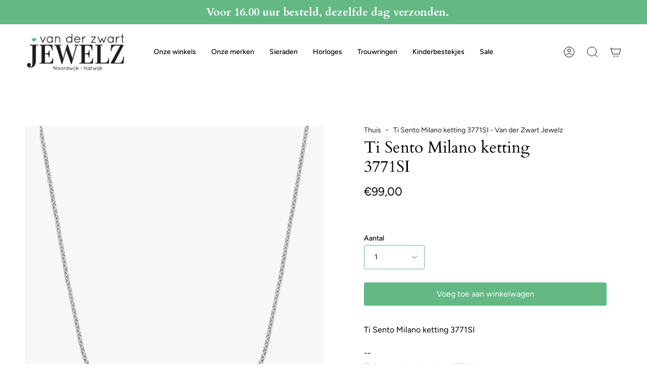

--- FILE ---
content_type: text/html; charset=utf-8
request_url: https://vdzwartjewelz.nl/products/ti-sento-milano-collier-3771si-2
body_size: 33589
content:
<!doctype html>
<html class="no-js no-touch supports-no-cookies" lang="nl">
<head>

      <!-- Google Tag Manager -->
<script>
  window.dataLayer = window.dataLayer || [];
</script>
<script>
	(function (w, d, s, l, i) {
		w[l] = w[l] || [];
		w[l].push({ "gtm.start": new Date().getTime(), event: "gtm.js" });
		var f = d.getElementsByTagName(s)[0],
		j = d.createElement(s),
		dl = l != "dataLayer" ? "&l=" + l : "";
		j.async = true;
		j.src = "https://tagging.vdzwartjewelz.nl/script.js?id=" + i + dl;
		f.parentNode.insertBefore(j, f);
	})(window, document, "script", "dataLayer", "GTM-KD3KVTH");
</script>
<!-- End Google Tag Manager -->
<script id="elevar-gtm-suite-config" type="application/json">{"gtm_id": "GTM-KD3KVTH", "event_config": {"cart_reconcile": true, "cart_view": true, "checkout_complete": true, "checkout_step": true, "collection_view": true, "product_add_to_cart": false, "product_add_to_cart_ajax": true, "product_remove_from_cart": true, "product_select": true, "product_view": true, "search_results_view": true, "user": true, "save_order_notes": true}, "gtm_suite_script": "https://cdn.shopify.com/s/files/1/0277/9145/8415/files/datalayer_sld.js", "consent_enabled": false}</script>




  
  <meta charset="UTF-8">
  <meta name="viewport" content="width=device-width, initial-scale=1.0">
  <meta name="theme-color" content="#8191a4">
  <link rel="canonical" href="https://vdzwartjewelz.nl/products/ti-sento-milano-collier-3771si-2">

  <!-- ======================= Broadcast Theme V3.7.1 ========================= -->

  <link rel="preconnect" href="https://cdn.shopify.com" crossorigin>
  <link rel="preconnect" href="https://fonts.shopify.com" crossorigin>
  <link rel="preconnect" href="https://monorail-edge.shopifysvc.com" crossorigin>

  <link rel="preload" href="//vdzwartjewelz.nl/cdn/shop/t/22/assets/lazysizes.js?v=111431644619468174291677665569" as="script">
  <link rel="preload" href="//vdzwartjewelz.nl/cdn/shop/t/22/assets/vendor.js?v=87256898729587446001677665569" as="script">
  <link rel="preload" href="//vdzwartjewelz.nl/cdn/shop/t/22/assets/theme.js?v=105428044142932824621677665569" as="script">
  <link rel="preload" href="//vdzwartjewelz.nl/cdn/shop/t/22/assets/theme.css?v=48767096901210773151680273531" as="style">
    <link rel="shortcut icon" href="//vdzwartjewelz.nl/cdn/shop/files/download_32x32_1_32x32.png?v=1679665714" type="image/png" />
  

  <!-- Title and description ================================================ -->
  
  <title>
    
    Ti Sento Milano ketting 3771SI - Van der Zwart Jewelz
    
    
    
  </title>

  
    <meta name="description" content="Van der Zwart Jewelz biedt de Ti Sento Milano ketting 3771SI, een stijlvolle milano ketting met elegante details van Sento Milano voor jouw stijl.">
  

  <meta property="og:site_name" content="Van der Zwart Jewelz">
<meta property="og:url" content="https://vdzwartjewelz.nl/products/ti-sento-milano-collier-3771si-2">
<meta property="og:title" content="Ti Sento Milano ketting 3771SI - Van der Zwart Jewelz">
<meta property="og:type" content="product">
<meta property="og:description" content="Van der Zwart Jewelz biedt de Ti Sento Milano ketting 3771SI, een stijlvolle milano ketting met elegante details van Sento Milano voor jouw stijl."><meta property="og:image" content="http://vdzwartjewelz.nl/cdn/shop/files/ti-sento-milano-ketting-3771si-kettingen-van-der-zwart-jewelz-zilver-516.webp?v=1761769466">
  <meta property="og:image:secure_url" content="https://vdzwartjewelz.nl/cdn/shop/files/ti-sento-milano-ketting-3771si-kettingen-van-der-zwart-jewelz-zilver-516.webp?v=1761769466">
  <meta property="og:image:width" content="1200">
  <meta property="og:image:height" content="1200"><meta property="og:price:amount" content="99,00">
  <meta property="og:price:currency" content="EUR"><meta name="twitter:card" content="summary_large_image">
<meta name="twitter:title" content="Ti Sento Milano ketting 3771SI - Van der Zwart Jewelz">
<meta name="twitter:description" content="Van der Zwart Jewelz biedt de Ti Sento Milano ketting 3771SI, een stijlvolle milano ketting met elegante details van Sento Milano voor jouw stijl.">

  <!-- CSS ================================================================== -->

  <link href="//vdzwartjewelz.nl/cdn/shop/t/22/assets/font-settings.css?v=28844708216545741561764663636" rel="stylesheet" type="text/css" media="all" />

  
<style data-shopify>

:root {--scrollbar-width: 0px;


--COLOR-VIDEO-BG: #f2f2f2;


--COLOR-BG: #ffffff;
--COLOR-BG-TRANSPARENT: rgba(255, 255, 255, 0);
--COLOR-BG-SECONDARY: #F7F7F7;
--COLOR-BG-RGB: 255, 255, 255;

--COLOR-TEXT-DARK: #000000;
--COLOR-TEXT: #000000;
--COLOR-TEXT-LIGHT: #4d4d4d;


/* === Opacity shades of grey ===*/
--COLOR-A5:  rgba(0, 0, 0, 0.05);
--COLOR-A10: rgba(0, 0, 0, 0.1);
--COLOR-A15: rgba(0, 0, 0, 0.15);
--COLOR-A20: rgba(0, 0, 0, 0.2);
--COLOR-A25: rgba(0, 0, 0, 0.25);
--COLOR-A30: rgba(0, 0, 0, 0.3);
--COLOR-A35: rgba(0, 0, 0, 0.35);
--COLOR-A40: rgba(0, 0, 0, 0.4);
--COLOR-A45: rgba(0, 0, 0, 0.45);
--COLOR-A50: rgba(0, 0, 0, 0.5);
--COLOR-A55: rgba(0, 0, 0, 0.55);
--COLOR-A60: rgba(0, 0, 0, 0.6);
--COLOR-A65: rgba(0, 0, 0, 0.65);
--COLOR-A70: rgba(0, 0, 0, 0.7);
--COLOR-A75: rgba(0, 0, 0, 0.75);
--COLOR-A80: rgba(0, 0, 0, 0.8);
--COLOR-A85: rgba(0, 0, 0, 0.85);
--COLOR-A90: rgba(0, 0, 0, 0.9);
--COLOR-A95: rgba(0, 0, 0, 0.95);

--COLOR-BORDER: rgb(240, 240, 240);
--COLOR-BORDER-LIGHT: #f6f6f6;
--COLOR-BORDER-HAIRLINE: #f7f7f7;
--COLOR-BORDER-DARK: #bdbdbd;/* === Bright color ===*/
--COLOR-PRIMARY: #63b884;
--COLOR-PRIMARY-HOVER: #37985c;
--COLOR-PRIMARY-FADE: rgba(99, 184, 132, 0.05);
--COLOR-PRIMARY-FADE-HOVER: rgba(99, 184, 132, 0.1);
--COLOR-PRIMARY-LIGHT: #c5efd5;--COLOR-PRIMARY-OPPOSITE: #ffffff;


/* === Secondary Color ===*/
--COLOR-SECONDARY: #8191a4;
--COLOR-SECONDARY-HOVER: #506a89;
--COLOR-SECONDARY-FADE: rgba(129, 145, 164, 0.05);
--COLOR-SECONDARY-FADE-HOVER: rgba(129, 145, 164, 0.1);--COLOR-SECONDARY-OPPOSITE: #ffffff;


/* === link Color ===*/
--COLOR-LINK: #212121;
--COLOR-LINK-HOVER: #63b884;
--COLOR-LINK-FADE: rgba(33, 33, 33, 0.05);
--COLOR-LINK-FADE-HOVER: rgba(33, 33, 33, 0.1);--COLOR-LINK-OPPOSITE: #ffffff;


/* === Product grid sale tags ===*/
--COLOR-SALE-BG: #63b884;
--COLOR-SALE-TEXT: #ffffff;--COLOR-SALE-TEXT-SECONDARY: #63b884;

/* === Product grid badges ===*/
--COLOR-BADGE-BG: #ffffff;
--COLOR-BADGE-TEXT: #212121;

/* === Product sale color ===*/
--COLOR-SALE: #d20000;

/* === Gray background on Product grid items ===*/--filter-bg: .97;/* === Helper colors for form error states ===*/
--COLOR-ERROR: #721C24;
--COLOR-ERROR-BG: #F8D7DA;
--COLOR-ERROR-BORDER: #F5C6CB;



  --RADIUS: 3px;
  --RADIUS-SM: 3px;


--COLOR-ANNOUNCEMENT-BG: #ffffff;
--COLOR-ANNOUNCEMENT-TEXT: #ab8c52;
--COLOR-ANNOUNCEMENT-BORDER: #e6ddcb;

--COLOR-HEADER-BG: #ffffff;
--COLOR-HEADER-BG-TRANSPARENT: rgba(255, 255, 255, 0);
--COLOR-HEADER-LINK: #000000;
--COLOR-HEADER-LINK-HOVER: #63b884;

--COLOR-MENU-BG: #ffffff;
--COLOR-MENU-BORDER: #ffffff;
--COLOR-MENU-LINK: #212121;
--COLOR-MENU-LINK-HOVER: #63b884;
--COLOR-SUBMENU-BG: #ffffff;
--COLOR-SUBMENU-LINK: #212121;
--COLOR-SUBMENU-LINK-HOVER: #63b884;
--COLOR-MENU-TRANSPARENT: #ffffff;

--COLOR-FOOTER-BG: #333132;
--COLOR-FOOTER-TEXT: #ffffff;
--COLOR-FOOTER-LINK: #ffffff;
--COLOR-FOOTER-LINK-HOVER: #63b884;
--COLOR-FOOTER-BORDER: #ffffff;

--TRANSPARENT: rgba(255, 255, 255, 0);

/* === Default overlay opacity ===*/
--overlay-opacity: 0;

/* === Custom Cursor ===*/
--ICON-ZOOM-IN: url( "//vdzwartjewelz.nl/cdn/shop/t/22/assets/icon-zoom-in.svg?v=182473373117644429561677665569" );
--ICON-ZOOM-OUT: url( "//vdzwartjewelz.nl/cdn/shop/t/22/assets/icon-zoom-out.svg?v=101497157853986683871677665569" );

/* === Custom Icons ===*/


  
  --ICON-ADD-BAG: url( "//vdzwartjewelz.nl/cdn/shop/t/22/assets/icon-add-bag.svg?v=23763382405227654651677665569" );
  --ICON-ADD-CART: url( "//vdzwartjewelz.nl/cdn/shop/t/22/assets/icon-add-cart.svg?v=3962293684743587821677665569" );
  --ICON-ARROW-LEFT: url( "//vdzwartjewelz.nl/cdn/shop/t/22/assets/icon-arrow-left.svg?v=136066145774695772731677665569" );
  --ICON-ARROW-RIGHT: url( "//vdzwartjewelz.nl/cdn/shop/t/22/assets/icon-arrow-right.svg?v=150928298113663093401677665569" );
  --ICON-SELECT: url("//vdzwartjewelz.nl/cdn/shop/t/22/assets/icon-select.svg?v=167170173659852274001677665569");


--PRODUCT-GRID-ASPECT-RATIO: 100%;

/* === Typography ===*/
--FONT-WEIGHT-BODY: 400;
--FONT-WEIGHT-BODY-BOLD: 500;

--FONT-STACK-BODY: Figtree, sans-serif;
--FONT-STYLE-BODY: normal;
--FONT-STYLE-BODY-ITALIC: italic;
--FONT-ADJUST-BODY: 1.0;

--FONT-WEIGHT-HEADING: 400;
--FONT-WEIGHT-HEADING-BOLD: 700;

--FONT-STACK-HEADING: Cardo, serif;
--FONT-STYLE-HEADING: normal;
--FONT-STYLE-HEADING-ITALIC: italic;
--FONT-ADJUST-HEADING: 1.15;

--FONT-STACK-NAV: Figtree, sans-serif;
--FONT-STYLE-NAV: normal;
--FONT-STYLE-NAV-ITALIC: italic;
--FONT-ADJUST-NAV: 1.0;

--FONT-WEIGHT-NAV: 400;
--FONT-WEIGHT-NAV-BOLD: 500;

--FONT-SIZE-BASE: 1.0rem;
--FONT-SIZE-BASE-PERCENT: 1.0;

/* === Parallax ===*/
--PARALLAX-STRENGTH-MIN: 120.0%;
--PARALLAX-STRENGTH-MAX: 130.0%;--gutter: 60px;--grid: repeat(4, minmax(0, 1fr));
--grid-tablet: repeat(3, minmax(0, 1fr));
--grid-small: repeat(2, minmax(0, 1fr));
--grid-mobile: repeat(1, minmax(0, 1fr));
--gap: 16px;--base-animation-delay: 0ms;--ICON-STROKE-WIDTH: 1px;
}

</style>


  <link href="//vdzwartjewelz.nl/cdn/shop/t/22/assets/theme.css?v=48767096901210773151680273531" rel="stylesheet" type="text/css" media="all" />

  <script>
    if (window.navigator.userAgent.indexOf('MSIE ') > 0 || window.navigator.userAgent.indexOf('Trident/') > 0) {
      document.documentElement.className = document.documentElement.className + ' ie';

      var scripts = document.getElementsByTagName('script')[0];
      var polyfill = document.createElement("script");
      polyfill.defer = true;
      polyfill.src = "//vdzwartjewelz.nl/cdn/shop/t/22/assets/ie11.js?v=144489047535103983231677665569";

      scripts.parentNode.insertBefore(polyfill, scripts);
    } else {
      document.documentElement.className = document.documentElement.className.replace('no-js', 'js');
    }

    window.lazySizesConfig = window.lazySizesConfig || {};
    window.lazySizesConfig.preloadAfterLoad = true;

    let root = '/';
    if (root[root.length - 1] !== '/') {
      root = root + '/';
    }

    window.theme = {
      routes: {
        root: root,
        cart: '/cart',
        cart_add_url: '/cart/add',
        product_recommendations_url: '/recommendations/products',
        predictive_search_url: '/search/suggest',
        addresses_url: '/account/addresses'
      },
      assets: {
        photoswipe: '//vdzwartjewelz.nl/cdn/shop/t/22/assets/photoswipe.js?v=101811760775731399961677665569',
        smoothscroll: '//vdzwartjewelz.nl/cdn/shop/t/22/assets/smoothscroll.js?v=37906625415260927261677665569',
        swatches: '//vdzwartjewelz.nl/cdn/shop/t/22/assets/swatches.json?v=153762849283573572451677665569',
        base: "//vdzwartjewelz.nl/cdn/shop/t/22/assets/",
        no_image: "//vdzwartjewelz.nl/cdn/shopifycloud/storefront/assets/no-image-2048-a2addb12_1024x.gif",
      },
      strings: {
        addToCart: "Voeg toe aan winkelwagen",
        soldOut: "Uitverkocht",
        from: "Van",
        preOrder: "Voorafgaande bestelling",
        sale: "Verkoop",
        subscription: "Abonnement",
        unavailable: "Niet beschikbaar",
        unitPrice: "Eenheid prijs",
        unitPriceSeparator: "Per",
        shippingCalcSubmitButton: "Bereken verzending",
        shippingCalcSubmitButtonDisabled: "Berekenen",
        selectValue: "Selecteer waarde",
        selectColor: "Selecteer kleur",
        oneColor: "Kleur",
        otherColor: "Kleuren",
        upsellAddToCart: "Toevoegen",
        free: "Gratis"
      },
      settings: {
        customerLoggedIn: null ? true : false,
        cartDrawerEnabled: true,
        enableQuickAdd: true,
        enableAnimations: true,
        transparentHeader: false,
        swatchStyle: "circle"
      },
      moneyFormat: false ? "€{{amount_with_comma_separator}} EUR" : "€{{amount_with_comma_separator}}",
      moneyWithoutCurrencyFormat: "€{{amount_with_comma_separator}}",
      moneyWithCurrencyFormat: "€{{amount_with_comma_separator}} EUR",
      subtotal: 0,
      info: {
        name: 'broadcast'
      },
      version: '3.7.1'
    };

    document.addEventListener('lazyloaded', (e) => {
      const lazyImage = e.target.parentNode;
      if (lazyImage.classList.contains('lazy-image')) {
        lazyImage.style.backgroundImage = 'none';
      }
    });
  </script>

  
    <script src="//vdzwartjewelz.nl/cdn/shopifycloud/storefront/assets/themes_support/shopify_common-5f594365.js" defer="defer"></script>
  

  <!-- Theme Javascript ============================================================== -->
  <script src="//vdzwartjewelz.nl/cdn/shop/t/22/assets/lazysizes.js?v=111431644619468174291677665569" async="async"></script>
  <script src="//vdzwartjewelz.nl/cdn/shop/t/22/assets/vendor.js?v=87256898729587446001677665569" defer="defer"></script>
  <script src="//vdzwartjewelz.nl/cdn/shop/t/22/assets/theme.js?v=105428044142932824621677665569" defer="defer"></script><!-- Shopify app scripts =========================================================== -->

  <script>window.performance && window.performance.mark && window.performance.mark('shopify.content_for_header.start');</script><meta name="google-site-verification" content="oZJOtVPJwv7nYG2j4x-Ewph8TS1CWV2F_BTq95lko5s">
<meta id="shopify-digital-wallet" name="shopify-digital-wallet" content="/27791458415/digital_wallets/dialog">
<meta name="shopify-checkout-api-token" content="301517b7caf3fa1c01e1cc8259ee1cb6">
<meta id="in-context-paypal-metadata" data-shop-id="27791458415" data-venmo-supported="false" data-environment="production" data-locale="nl_NL" data-paypal-v4="true" data-currency="EUR">
<link rel="alternate" type="application/json+oembed" href="https://vdzwartjewelz.nl/products/ti-sento-milano-collier-3771si-2.oembed">
<script async="async" src="/checkouts/internal/preloads.js?locale=nl-NL"></script>
<link rel="preconnect" href="https://shop.app" crossorigin="anonymous">
<script async="async" src="https://shop.app/checkouts/internal/preloads.js?locale=nl-NL&shop_id=27791458415" crossorigin="anonymous"></script>
<script id="apple-pay-shop-capabilities" type="application/json">{"shopId":27791458415,"countryCode":"NL","currencyCode":"EUR","merchantCapabilities":["supports3DS"],"merchantId":"gid:\/\/shopify\/Shop\/27791458415","merchantName":"Van der Zwart Jewelz","requiredBillingContactFields":["postalAddress","email","phone"],"requiredShippingContactFields":["postalAddress","email","phone"],"shippingType":"shipping","supportedNetworks":["visa","maestro","masterCard","amex"],"total":{"type":"pending","label":"Van der Zwart Jewelz","amount":"1.00"},"shopifyPaymentsEnabled":true,"supportsSubscriptions":true}</script>
<script id="shopify-features" type="application/json">{"accessToken":"301517b7caf3fa1c01e1cc8259ee1cb6","betas":["rich-media-storefront-analytics"],"domain":"vdzwartjewelz.nl","predictiveSearch":true,"shopId":27791458415,"locale":"nl"}</script>
<script>var Shopify = Shopify || {};
Shopify.shop = "van-der-zwart-jewelz.myshopify.com";
Shopify.locale = "nl";
Shopify.currency = {"active":"EUR","rate":"1.0"};
Shopify.country = "NL";
Shopify.theme = {"name":"Live Development met filters","id":144802742560,"schema_name":"Broadcast","schema_version":"3.7.1","theme_store_id":868,"role":"main"};
Shopify.theme.handle = "null";
Shopify.theme.style = {"id":null,"handle":null};
Shopify.cdnHost = "vdzwartjewelz.nl/cdn";
Shopify.routes = Shopify.routes || {};
Shopify.routes.root = "/";</script>
<script type="module">!function(o){(o.Shopify=o.Shopify||{}).modules=!0}(window);</script>
<script>!function(o){function n(){var o=[];function n(){o.push(Array.prototype.slice.apply(arguments))}return n.q=o,n}var t=o.Shopify=o.Shopify||{};t.loadFeatures=n(),t.autoloadFeatures=n()}(window);</script>
<script>
  window.ShopifyPay = window.ShopifyPay || {};
  window.ShopifyPay.apiHost = "shop.app\/pay";
  window.ShopifyPay.redirectState = null;
</script>
<script id="shop-js-analytics" type="application/json">{"pageType":"product"}</script>
<script defer="defer" async type="module" src="//vdzwartjewelz.nl/cdn/shopifycloud/shop-js/modules/v2/client.init-shop-cart-sync_CwGft62q.nl.esm.js"></script>
<script defer="defer" async type="module" src="//vdzwartjewelz.nl/cdn/shopifycloud/shop-js/modules/v2/chunk.common_BAeYDmFP.esm.js"></script>
<script defer="defer" async type="module" src="//vdzwartjewelz.nl/cdn/shopifycloud/shop-js/modules/v2/chunk.modal_B9qqLDBC.esm.js"></script>
<script type="module">
  await import("//vdzwartjewelz.nl/cdn/shopifycloud/shop-js/modules/v2/client.init-shop-cart-sync_CwGft62q.nl.esm.js");
await import("//vdzwartjewelz.nl/cdn/shopifycloud/shop-js/modules/v2/chunk.common_BAeYDmFP.esm.js");
await import("//vdzwartjewelz.nl/cdn/shopifycloud/shop-js/modules/v2/chunk.modal_B9qqLDBC.esm.js");

  window.Shopify.SignInWithShop?.initShopCartSync?.({"fedCMEnabled":true,"windoidEnabled":true});

</script>
<script>
  window.Shopify = window.Shopify || {};
  if (!window.Shopify.featureAssets) window.Shopify.featureAssets = {};
  window.Shopify.featureAssets['shop-js'] = {"shop-cart-sync":["modules/v2/client.shop-cart-sync_DYxNzuQz.nl.esm.js","modules/v2/chunk.common_BAeYDmFP.esm.js","modules/v2/chunk.modal_B9qqLDBC.esm.js"],"init-fed-cm":["modules/v2/client.init-fed-cm_CjDsDcAw.nl.esm.js","modules/v2/chunk.common_BAeYDmFP.esm.js","modules/v2/chunk.modal_B9qqLDBC.esm.js"],"shop-cash-offers":["modules/v2/client.shop-cash-offers_ClkbB2SN.nl.esm.js","modules/v2/chunk.common_BAeYDmFP.esm.js","modules/v2/chunk.modal_B9qqLDBC.esm.js"],"shop-login-button":["modules/v2/client.shop-login-button_WLp3fA_k.nl.esm.js","modules/v2/chunk.common_BAeYDmFP.esm.js","modules/v2/chunk.modal_B9qqLDBC.esm.js"],"pay-button":["modules/v2/client.pay-button_CMzcDx7A.nl.esm.js","modules/v2/chunk.common_BAeYDmFP.esm.js","modules/v2/chunk.modal_B9qqLDBC.esm.js"],"shop-button":["modules/v2/client.shop-button_C5HrfeZa.nl.esm.js","modules/v2/chunk.common_BAeYDmFP.esm.js","modules/v2/chunk.modal_B9qqLDBC.esm.js"],"avatar":["modules/v2/client.avatar_BTnouDA3.nl.esm.js"],"init-windoid":["modules/v2/client.init-windoid_BPUgzmVN.nl.esm.js","modules/v2/chunk.common_BAeYDmFP.esm.js","modules/v2/chunk.modal_B9qqLDBC.esm.js"],"init-shop-for-new-customer-accounts":["modules/v2/client.init-shop-for-new-customer-accounts_C_53TFWp.nl.esm.js","modules/v2/client.shop-login-button_WLp3fA_k.nl.esm.js","modules/v2/chunk.common_BAeYDmFP.esm.js","modules/v2/chunk.modal_B9qqLDBC.esm.js"],"init-shop-email-lookup-coordinator":["modules/v2/client.init-shop-email-lookup-coordinator_BuZJWlrC.nl.esm.js","modules/v2/chunk.common_BAeYDmFP.esm.js","modules/v2/chunk.modal_B9qqLDBC.esm.js"],"init-shop-cart-sync":["modules/v2/client.init-shop-cart-sync_CwGft62q.nl.esm.js","modules/v2/chunk.common_BAeYDmFP.esm.js","modules/v2/chunk.modal_B9qqLDBC.esm.js"],"shop-toast-manager":["modules/v2/client.shop-toast-manager_3XRE_uEZ.nl.esm.js","modules/v2/chunk.common_BAeYDmFP.esm.js","modules/v2/chunk.modal_B9qqLDBC.esm.js"],"init-customer-accounts":["modules/v2/client.init-customer-accounts_DmSKRkZb.nl.esm.js","modules/v2/client.shop-login-button_WLp3fA_k.nl.esm.js","modules/v2/chunk.common_BAeYDmFP.esm.js","modules/v2/chunk.modal_B9qqLDBC.esm.js"],"init-customer-accounts-sign-up":["modules/v2/client.init-customer-accounts-sign-up_CeYkBAph.nl.esm.js","modules/v2/client.shop-login-button_WLp3fA_k.nl.esm.js","modules/v2/chunk.common_BAeYDmFP.esm.js","modules/v2/chunk.modal_B9qqLDBC.esm.js"],"shop-follow-button":["modules/v2/client.shop-follow-button_EFIbvYjS.nl.esm.js","modules/v2/chunk.common_BAeYDmFP.esm.js","modules/v2/chunk.modal_B9qqLDBC.esm.js"],"checkout-modal":["modules/v2/client.checkout-modal_D8HUqXhX.nl.esm.js","modules/v2/chunk.common_BAeYDmFP.esm.js","modules/v2/chunk.modal_B9qqLDBC.esm.js"],"shop-login":["modules/v2/client.shop-login_BUSqPzuV.nl.esm.js","modules/v2/chunk.common_BAeYDmFP.esm.js","modules/v2/chunk.modal_B9qqLDBC.esm.js"],"lead-capture":["modules/v2/client.lead-capture_CFcRSnZi.nl.esm.js","modules/v2/chunk.common_BAeYDmFP.esm.js","modules/v2/chunk.modal_B9qqLDBC.esm.js"],"payment-terms":["modules/v2/client.payment-terms_DBKgFsWx.nl.esm.js","modules/v2/chunk.common_BAeYDmFP.esm.js","modules/v2/chunk.modal_B9qqLDBC.esm.js"]};
</script>
<script>(function() {
  var isLoaded = false;
  function asyncLoad() {
    if (isLoaded) return;
    isLoaded = true;
    var urls = ["https:\/\/egw-app.herokuapp.com\/get_script\/9897032e7b0111eea95edef5f36a753f.js?shop=van-der-zwart-jewelz.myshopify.com","https:\/\/geostock.nyc3.digitaloceanspaces.com\/js\/inventoryLocation.js?shop=van-der-zwart-jewelz.myshopify.com"];
    for (var i = 0; i < urls.length; i++) {
      var s = document.createElement('script');
      s.type = 'text/javascript';
      s.async = true;
      s.src = urls[i];
      var x = document.getElementsByTagName('script')[0];
      x.parentNode.insertBefore(s, x);
    }
  };
  if(window.attachEvent) {
    window.attachEvent('onload', asyncLoad);
  } else {
    window.addEventListener('load', asyncLoad, false);
  }
})();</script>
<script id="__st">var __st={"a":27791458415,"offset":3600,"reqid":"dc1a6986-e081-4280-ab13-6e22cec7730b-1769293914","pageurl":"vdzwartjewelz.nl\/products\/ti-sento-milano-collier-3771si-2","u":"4372b747133d","p":"product","rtyp":"product","rid":4467675496559};</script>
<script>window.ShopifyPaypalV4VisibilityTracking = true;</script>
<script id="captcha-bootstrap">!function(){'use strict';const t='contact',e='account',n='new_comment',o=[[t,t],['blogs',n],['comments',n],[t,'customer']],c=[[e,'customer_login'],[e,'guest_login'],[e,'recover_customer_password'],[e,'create_customer']],r=t=>t.map((([t,e])=>`form[action*='/${t}']:not([data-nocaptcha='true']) input[name='form_type'][value='${e}']`)).join(','),a=t=>()=>t?[...document.querySelectorAll(t)].map((t=>t.form)):[];function s(){const t=[...o],e=r(t);return a(e)}const i='password',u='form_key',d=['recaptcha-v3-token','g-recaptcha-response','h-captcha-response',i],f=()=>{try{return window.sessionStorage}catch{return}},m='__shopify_v',_=t=>t.elements[u];function p(t,e,n=!1){try{const o=window.sessionStorage,c=JSON.parse(o.getItem(e)),{data:r}=function(t){const{data:e,action:n}=t;return t[m]||n?{data:e,action:n}:{data:t,action:n}}(c);for(const[e,n]of Object.entries(r))t.elements[e]&&(t.elements[e].value=n);n&&o.removeItem(e)}catch(o){console.error('form repopulation failed',{error:o})}}const l='form_type',E='cptcha';function T(t){t.dataset[E]=!0}const w=window,h=w.document,L='Shopify',v='ce_forms',y='captcha';let A=!1;((t,e)=>{const n=(g='f06e6c50-85a8-45c8-87d0-21a2b65856fe',I='https://cdn.shopify.com/shopifycloud/storefront-forms-hcaptcha/ce_storefront_forms_captcha_hcaptcha.v1.5.2.iife.js',D={infoText:'Beschermd door hCaptcha',privacyText:'Privacy',termsText:'Voorwaarden'},(t,e,n)=>{const o=w[L][v],c=o.bindForm;if(c)return c(t,g,e,D).then(n);var r;o.q.push([[t,g,e,D],n]),r=I,A||(h.body.append(Object.assign(h.createElement('script'),{id:'captcha-provider',async:!0,src:r})),A=!0)});var g,I,D;w[L]=w[L]||{},w[L][v]=w[L][v]||{},w[L][v].q=[],w[L][y]=w[L][y]||{},w[L][y].protect=function(t,e){n(t,void 0,e),T(t)},Object.freeze(w[L][y]),function(t,e,n,w,h,L){const[v,y,A,g]=function(t,e,n){const i=e?o:[],u=t?c:[],d=[...i,...u],f=r(d),m=r(i),_=r(d.filter((([t,e])=>n.includes(e))));return[a(f),a(m),a(_),s()]}(w,h,L),I=t=>{const e=t.target;return e instanceof HTMLFormElement?e:e&&e.form},D=t=>v().includes(t);t.addEventListener('submit',(t=>{const e=I(t);if(!e)return;const n=D(e)&&!e.dataset.hcaptchaBound&&!e.dataset.recaptchaBound,o=_(e),c=g().includes(e)&&(!o||!o.value);(n||c)&&t.preventDefault(),c&&!n&&(function(t){try{if(!f())return;!function(t){const e=f();if(!e)return;const n=_(t);if(!n)return;const o=n.value;o&&e.removeItem(o)}(t);const e=Array.from(Array(32),(()=>Math.random().toString(36)[2])).join('');!function(t,e){_(t)||t.append(Object.assign(document.createElement('input'),{type:'hidden',name:u})),t.elements[u].value=e}(t,e),function(t,e){const n=f();if(!n)return;const o=[...t.querySelectorAll(`input[type='${i}']`)].map((({name:t})=>t)),c=[...d,...o],r={};for(const[a,s]of new FormData(t).entries())c.includes(a)||(r[a]=s);n.setItem(e,JSON.stringify({[m]:1,action:t.action,data:r}))}(t,e)}catch(e){console.error('failed to persist form',e)}}(e),e.submit())}));const S=(t,e)=>{t&&!t.dataset[E]&&(n(t,e.some((e=>e===t))),T(t))};for(const o of['focusin','change'])t.addEventListener(o,(t=>{const e=I(t);D(e)&&S(e,y())}));const B=e.get('form_key'),M=e.get(l),P=B&&M;t.addEventListener('DOMContentLoaded',(()=>{const t=y();if(P)for(const e of t)e.elements[l].value===M&&p(e,B);[...new Set([...A(),...v().filter((t=>'true'===t.dataset.shopifyCaptcha))])].forEach((e=>S(e,t)))}))}(h,new URLSearchParams(w.location.search),n,t,e,['guest_login'])})(!0,!0)}();</script>
<script integrity="sha256-4kQ18oKyAcykRKYeNunJcIwy7WH5gtpwJnB7kiuLZ1E=" data-source-attribution="shopify.loadfeatures" defer="defer" src="//vdzwartjewelz.nl/cdn/shopifycloud/storefront/assets/storefront/load_feature-a0a9edcb.js" crossorigin="anonymous"></script>
<script crossorigin="anonymous" defer="defer" src="//vdzwartjewelz.nl/cdn/shopifycloud/storefront/assets/shopify_pay/storefront-65b4c6d7.js?v=20250812"></script>
<script data-source-attribution="shopify.dynamic_checkout.dynamic.init">var Shopify=Shopify||{};Shopify.PaymentButton=Shopify.PaymentButton||{isStorefrontPortableWallets:!0,init:function(){window.Shopify.PaymentButton.init=function(){};var t=document.createElement("script");t.src="https://vdzwartjewelz.nl/cdn/shopifycloud/portable-wallets/latest/portable-wallets.nl.js",t.type="module",document.head.appendChild(t)}};
</script>
<script data-source-attribution="shopify.dynamic_checkout.buyer_consent">
  function portableWalletsHideBuyerConsent(e){var t=document.getElementById("shopify-buyer-consent"),n=document.getElementById("shopify-subscription-policy-button");t&&n&&(t.classList.add("hidden"),t.setAttribute("aria-hidden","true"),n.removeEventListener("click",e))}function portableWalletsShowBuyerConsent(e){var t=document.getElementById("shopify-buyer-consent"),n=document.getElementById("shopify-subscription-policy-button");t&&n&&(t.classList.remove("hidden"),t.removeAttribute("aria-hidden"),n.addEventListener("click",e))}window.Shopify?.PaymentButton&&(window.Shopify.PaymentButton.hideBuyerConsent=portableWalletsHideBuyerConsent,window.Shopify.PaymentButton.showBuyerConsent=portableWalletsShowBuyerConsent);
</script>
<script data-source-attribution="shopify.dynamic_checkout.cart.bootstrap">document.addEventListener("DOMContentLoaded",(function(){function t(){return document.querySelector("shopify-accelerated-checkout-cart, shopify-accelerated-checkout")}if(t())Shopify.PaymentButton.init();else{new MutationObserver((function(e,n){t()&&(Shopify.PaymentButton.init(),n.disconnect())})).observe(document.body,{childList:!0,subtree:!0})}}));
</script>
<script id='scb4127' type='text/javascript' async='' src='https://vdzwartjewelz.nl/cdn/shopifycloud/privacy-banner/storefront-banner.js'></script><link id="shopify-accelerated-checkout-styles" rel="stylesheet" media="screen" href="https://vdzwartjewelz.nl/cdn/shopifycloud/portable-wallets/latest/accelerated-checkout-backwards-compat.css" crossorigin="anonymous">
<style id="shopify-accelerated-checkout-cart">
        #shopify-buyer-consent {
  margin-top: 1em;
  display: inline-block;
  width: 100%;
}

#shopify-buyer-consent.hidden {
  display: none;
}

#shopify-subscription-policy-button {
  background: none;
  border: none;
  padding: 0;
  text-decoration: underline;
  font-size: inherit;
  cursor: pointer;
}

#shopify-subscription-policy-button::before {
  box-shadow: none;
}

      </style>

<script>window.performance && window.performance.mark && window.performance.mark('shopify.content_for_header.end');</script>


 <!--begin-boost-pfs-filter-css-->
   <link rel="preload stylesheet" href="//vdzwartjewelz.nl/cdn/shop/t/22/assets/boost-pfs-instant-search.css?v=161474771722126458541680354467" as="style"><link href="//vdzwartjewelz.nl/cdn/shop/t/22/assets/boost-pfs-custom.css?v=79579138159661985691680354476" rel="stylesheet" type="text/css" media="all" />
<style data-id="boost-pfs-style">
    .boost-pfs-filter-option-title-text {}

   .boost-pfs-filter-tree-v .boost-pfs-filter-option-title-text:before {}
    .boost-pfs-filter-tree-v .boost-pfs-filter-option.boost-pfs-filter-option-collapsed .boost-pfs-filter-option-title-text:before {}
    .boost-pfs-filter-tree-h .boost-pfs-filter-option-title-heading:before {}

    .boost-pfs-filter-refine-by .boost-pfs-filter-option-title h3 {}

    .boost-pfs-filter-option-content .boost-pfs-filter-option-item-list .boost-pfs-filter-option-item button,
    .boost-pfs-filter-option-content .boost-pfs-filter-option-item-list .boost-pfs-filter-option-item .boost-pfs-filter-button,
    .boost-pfs-filter-option-range-amount input,
    .boost-pfs-filter-tree-v .boost-pfs-filter-refine-by .boost-pfs-filter-refine-by-items .refine-by-item,
    .boost-pfs-filter-refine-by-wrapper-v .boost-pfs-filter-refine-by .boost-pfs-filter-refine-by-items .refine-by-item,
    .boost-pfs-filter-refine-by .boost-pfs-filter-option-title,
    .boost-pfs-filter-refine-by .boost-pfs-filter-refine-by-items .refine-by-item>a,
    .boost-pfs-filter-refine-by>span,
    .boost-pfs-filter-clear,
    .boost-pfs-filter-clear-all{}
    .boost-pfs-filter-tree-h .boost-pfs-filter-pc .boost-pfs-filter-refine-by-items .refine-by-item .boost-pfs-filter-clear .refine-by-type,
    .boost-pfs-filter-refine-by-wrapper-h .boost-pfs-filter-pc .boost-pfs-filter-refine-by-items .refine-by-item .boost-pfs-filter-clear .refine-by-type {}

    .boost-pfs-filter-option-multi-level-collections .boost-pfs-filter-option-multi-level-list .boost-pfs-filter-option-item .boost-pfs-filter-button-arrow .boost-pfs-arrow:before,
    .boost-pfs-filter-option-multi-level-tag .boost-pfs-filter-option-multi-level-list .boost-pfs-filter-option-item .boost-pfs-filter-button-arrow .boost-pfs-arrow:before {}

    .boost-pfs-filter-refine-by-wrapper-v .boost-pfs-filter-refine-by .boost-pfs-filter-refine-by-items .refine-by-item .boost-pfs-filter-clear:after,
    .boost-pfs-filter-refine-by-wrapper-v .boost-pfs-filter-refine-by .boost-pfs-filter-refine-by-items .refine-by-item .boost-pfs-filter-clear:before,
    .boost-pfs-filter-tree-v .boost-pfs-filter-refine-by .boost-pfs-filter-refine-by-items .refine-by-item .boost-pfs-filter-clear:after,
    .boost-pfs-filter-tree-v .boost-pfs-filter-refine-by .boost-pfs-filter-refine-by-items .refine-by-item .boost-pfs-filter-clear:before,
    .boost-pfs-filter-refine-by-wrapper-h .boost-pfs-filter-pc .boost-pfs-filter-refine-by-items .refine-by-item .boost-pfs-filter-clear:after,
    .boost-pfs-filter-refine-by-wrapper-h .boost-pfs-filter-pc .boost-pfs-filter-refine-by-items .refine-by-item .boost-pfs-filter-clear:before,
    .boost-pfs-filter-tree-h .boost-pfs-filter-pc .boost-pfs-filter-refine-by-items .refine-by-item .boost-pfs-filter-clear:after,
    .boost-pfs-filter-tree-h .boost-pfs-filter-pc .boost-pfs-filter-refine-by-items .refine-by-item .boost-pfs-filter-clear:before {}
    .boost-pfs-filter-option-range-slider .noUi-value-horizontal {}

    .boost-pfs-filter-tree-mobile-button button,
    .boost-pfs-filter-top-sorting-mobile button {}
    .boost-pfs-filter-top-sorting-mobile button>span:after {}
  </style>

 <!--end-boost-pfs-filter-css-->

 
<!-- BEGIN app block: shopify://apps/seo-king/blocks/seo-king-jsonld-breadcrumb/4aa30173-495d-4e49-b377-c5ee4024262f --><script type="application/ld+json">
		{
			"@context": "https://schema.org/",
			"@type": "BreadcrumbList",
			"name": "Van der Zwart Jewelz Breadcrumbs",
			"itemListElement": [{
					"@type": "ListItem",
					"position": 1,
					"item": {
						"@type": "WebPage",
						"@id": "https://vdzwartjewelz.nl/",
						"name": "Van der Zwart Jewelz",
						"url": "https://vdzwartjewelz.nl/"
					}
				},{
					"@type": "ListItem",
					"position": 2,
					"item": {
						"@type": "WebPage",
						"@id": "https://vdzwartjewelz.nl/collections",
						"name": "Collections",
						"url": "https://vdzwartjewelz.nl/collections"
					}
				},{
					"@type": "ListItem",
					"position": 3,
					"item": {
						"@type": "WebPage",
						"@id": "https://vdzwartjewelz.nl/collections/alles-behalve-sale",
						"name": "Alles behalve SALE",
						"url": "https://vdzwartjewelz.nl/collections/alles-behalve-sale"
					}
				},{
				"@type": "ListItem",
				"position": 4,
				"item": {
					"@type": "WebPage",
					"@id": "https://vdzwartjewelz.nl/products/ti-sento-milano-collier-3771si-2",
					"name": "Ti Sento Milano ketting 3771SI - Van der Zwart Jewelz",
					"url": "https://vdzwartjewelz.nl/products/ti-sento-milano-collier-3771si-2"
				}
			}

		]
	}
	</script><!-- END app block --><!-- BEGIN app block: shopify://apps/seo-king/blocks/seo-king-jsonld-faqpage/4aa30173-495d-4e49-b377-c5ee4024262f -->
    
	



<!-- END app block --><!-- BEGIN app block: shopify://apps/instant-section-page-builder/blocks/instant_core/927e19d9-4e68-41db-99c7-d8debdc1f80d -->
<script>
window.Instant = {
  initialized: true,
  initializedAppEmbed: true,
  initializedVersion: 'latest',
  swiperScriptUrl: 'https://cdn.shopify.com/extensions/019bc6a9-73b5-7215-ba7a-5c83a88c0b68/instant-shopify-66/assets/swiper-bundle.min.js'
};
</script>

<!-- END app block --><!-- BEGIN app block: shopify://apps/seo-king/blocks/seo-king-jsonld-localbusiness/4aa30173-495d-4e49-b377-c5ee4024262f -->
  
  <script type="application/ld+json">[{"@context":"https:\/\/schema.org","@type":"JewelryStore","@id":"https:\/\/vdzwartjewelz.nl\/#location-juwelier-katwijk","name":"Van der Zwart Jewelz - Juwelier Katwijk","address":{"@type":"PostalAddress","streetAddress":"Zeilmakerstraat 2d","addressLocality":"Katwijk aan Zee","postalCode":"2222 AA","addressCountry":"NL"},"geo":{"@type":"GeoCoordinates","latitude":"52.2022559","longitude":"4.4273182"},"telephone":"+31 71 402 7592","url":"https:\/\/vdzwartjewelz.nl\/pages\/katwijk","sameAs":["https:\/\/maps.google.com\/?cid=16864152722487181111\u0026g_mp=CiVnb29nbGUubWFwcy5wbGFjZXMudjEuUGxhY2VzLkdldFBsYWNlEAIYBCAA"],"openingHoursSpecification":[{"@type":"OpeningHoursSpecification","dayOfWeek":["Monday"],"opens":"12:00","closes":"17:30"},{"@type":"OpeningHoursSpecification","dayOfWeek":["Tuesday","Wednesday","Thursday","Friday"],"opens":"09:15","closes":"17:30"},{"@type":"OpeningHoursSpecification","dayOfWeek":["Saturday"],"opens":"09:00","closes":"17:00"}],"aggregateRating":{"@type":"AggregateRating","ratingValue":"4","reviewCount":"51","bestRating":"5","worstRating":"1"},"additionalType":["Store"],"identifier":{"@type":"PropertyValue","name":"Google Places ID","value":"ChIJS8lyEq_AxUcRN__IDY2BCeo"},"parentOrganization":{"@type":"Organization","@id":"https:\/\/vdzwartjewelz.nl\/#organization","url":"https:\/\/vdzwartjewelz.nl\/","name":"Van der Zwart Jewelz"}},{"@context":"https:\/\/schema.org","@type":"JewelryStore","@id":"https:\/\/vdzwartjewelz.nl\/#location-noordwijk","name":"Van der Zwart Jewelz Noordwijk","address":{"@type":"PostalAddress","streetAddress":"Hoofdstraat 6","addressLocality":"Noordwijk","postalCode":"2202 GD","addressCountry":"NL"},"geo":{"@type":"GeoCoordinates","latitude":"52.2430305","longitude":"4.4350829"},"telephone":"+31 71 361 1575","url":"http:\/\/www.vdzwart-jewelz.nl\/","sameAs":["https:\/\/maps.google.com\/?cid=4802675361578511231\u0026g_mp=CiVnb29nbGUubWFwcy5wbGFjZXMudjEuUGxhY2VzLkdldFBsYWNlEAIYBCAA"],"openingHoursSpecification":[{"@type":"OpeningHoursSpecification","dayOfWeek":["Sunday"],"opens":"12:00","closes":"17:00"},{"@type":"OpeningHoursSpecification","dayOfWeek":["Monday"],"opens":"12:00","closes":"17:30"},{"@type":"OpeningHoursSpecification","dayOfWeek":["Tuesday","Wednesday","Thursday","Friday"],"opens":"09:45","closes":"17:30"},{"@type":"OpeningHoursSpecification","dayOfWeek":["Saturday"],"opens":"09:45","closes":"17:00"}],"aggregateRating":{"@type":"AggregateRating","ratingValue":"4","reviewCount":"73","bestRating":"5","worstRating":"1"},"additionalType":["Store"],"identifier":{"@type":"PropertyValue","name":"Google Places ID","value":"ChIJdwBBBnvAxUcRf2tossuHpkI"},"parentOrganization":{"@type":"Organization","@id":"https:\/\/vdzwartjewelz.nl\/#organization","url":"https:\/\/vdzwartjewelz.nl\/","name":"Van der Zwart Jewelz"}}]
</script>

<!-- END app block --><!-- BEGIN app block: shopify://apps/super-gift-options/blocks/app-embed/d9b137c5-9d50-4342-a6ed-bbb1ebfb63ce -->
<script async src="https://app.supergiftoptions.com/get_script/?shop_url=van-der-zwart-jewelz.myshopify.com"></script>


<!-- END app block --><!-- BEGIN app block: shopify://apps/seo-king/blocks/seo-king-jsonld-products/4aa30173-495d-4e49-b377-c5ee4024262f -->

	
    <script type="application/ld+json">[{"@context":"https://schema.org/","@type":"Product","productID":"4467675496559","mainEntityOfPage":"https://vdzwartjewelz.nl/products/ti-sento-milano-collier-3771si-2","name":"Ti Sento Milano ketting 3771SI","description":"Van der Zwart Jewelz biedt de Ti Sento Milano ketting 3771SI, een stijlvolle milano ketting met elegante details van Sento Milano voor jouw stijl.","brand":{"@type":"Brand","name":"Ti Sento Milano","url":"https://vdzwartjewelz.nl/collections/vendors?q=Ti%20Sento%20Milano"},"audience":{"@type":"PeopleAudience"},"review":null,"category":"Halskettingen","sku":"3771si-48","mpn":"3771si-48","additionalProperty":[{"@type":"PropertyValue","name":"title","value":"Default Title"}],"image":[{"@type":"ImageObject","contentUrl":"https://cdn.shopify.com/s/files/1/0277/9145/8415/files/ti-sento-milano-ketting-3771si-kettingen-van-der-zwart-jewelz-zilver-516.webp","caption":"Ti Sento Milano ketting 3771SI met zilveren diamantgeslepen ketting","author":{"@type":"Organization","name":"Van der Zwart Jewelz"},"width":{"@type":"QuantitativeValue","value":1200,"unitCode":"PIX"},"height":{"@type":"QuantitativeValue","value":1200,"unitCode":"PIX"},"thumbnail":"https://cdn.shopify.com/s/files/1/0277/9145/8415/files/ti-sento-milano-ketting-3771si-kettingen-van-der-zwart-jewelz-zilver-516_300x.webp"}],"offers":{"@type":"Offer","url":"https://vdzwartjewelz.nl/products/ti-sento-milano-collier-3771si-2","priceValidUntil":"2030-12-31","priceCurrency":"EUR","price":99,"itemCondition":"https://schema.org/NewCondition","seller":{"@type":"Organization","url":"https://vdzwartjewelz.nl","name":"Van der Zwart Jewelz"},"availability":"https://schema.org/InStock","areaServed":"Netherlands","shippingDetails":[{"@id":"#shipping_details_1_psk"}],"hasMerchantReturnPolicy":{"@id":"#return_policy_psk"}}},{"@context":"https://schema.org/","@type":"MerchantReturnPolicy","@id":"#return_policy_psk","merchantReturnLink":"https://vdzwartjewelz.nl/pages/retouren-online-gekocht","url":"https://vdzwartjewelz.nl/pages/retouren-online-gekocht","returnPolicyCategory":"https://schema.org/MerchantReturnFiniteReturnWindow","applicableCountry":["NL","DE","AT","HR","CZ","EE","FR","GR","IT","RO","ES","SE","GB","US","JP","CA","BR","AU","NO","TH","SA","AE","ZA","PH","VN","AR","CL","CO","PE"],"merchantReturnDays":14,"returnMethod":"https://schema.org/ReturnByMail","returnFees":"https://schema.org/ReturnFeesCustomerResponsibility","refundType":"https://schema.org/FullRefund"},{"@context":"https://schema.org/","@type":"ShippingRateSettings","@id":"#shipping_rate_settings_psk","freeShippingThreshold":{"@type":"MonetaryAmount","value":"75","currency":"EUR"}},{"@id":"#shipping_details_1_psk","@context":"https://schema.org/","@type":"OfferShippingDetails","shippingDestination":[{"@type":"DefinedRegion","addressCountry":"NL"},{"@type":"DefinedRegion","addressCountry":"DE"},{"@type":"DefinedRegion","addressCountry":"AT"},{"@type":"DefinedRegion","addressCountry":"HR"},{"@type":"DefinedRegion","addressCountry":"CZ"},{"@type":"DefinedRegion","addressCountry":"EE"},{"@type":"DefinedRegion","addressCountry":"FR"},{"@type":"DefinedRegion","addressCountry":"GR"},{"@type":"DefinedRegion","addressCountry":"IT"},{"@type":"DefinedRegion","addressCountry":"RO"},{"@type":"DefinedRegion","addressCountry":"ES"},{"@type":"DefinedRegion","addressCountry":"SE"},{"@type":"DefinedRegion","addressCountry":"GB"},{"@type":"DefinedRegion","addressCountry":"US"},{"@type":"DefinedRegion","addressCountry":"JP"},{"@type":"DefinedRegion","addressCountry":"CA"},{"@type":"DefinedRegion","addressCountry":"BR"},{"@type":"DefinedRegion","addressCountry":"AU"},{"@type":"DefinedRegion","addressCountry":"NO"},{"@type":"DefinedRegion","addressCountry":"TH"},{"@type":"DefinedRegion","addressCountry":"SA"},{"@type":"DefinedRegion","addressCountry":"AE"},{"@type":"DefinedRegion","addressCountry":"ZA"},{"@type":"DefinedRegion","addressCountry":"PH"},{"@type":"DefinedRegion","addressCountry":"VN"},{"@type":"DefinedRegion","addressCountry":"AR"},{"@type":"DefinedRegion","addressCountry":"CL"},{"@type":"DefinedRegion","addressCountry":"CO"},{"@type":"DefinedRegion","addressCountry":"PE"}],"shippingRate":{"@type":"MonetaryAmount","value":"40.00","currency":"EUR"},"shippingSettingsLink":"#shipping_rate_settings_psk"}]</script>



<!-- END app block --><!-- BEGIN app block: shopify://apps/seo-king/blocks/seo-king-disable-click/4aa30173-495d-4e49-b377-c5ee4024262f -->
<script type="text/javascript">var disableRightClick=window.navigator.userAgent;if(regex=RegExp("Chrome-Lighthouse","ig"),!1===regex.test(disableRightClick))if(disableRightClick.match(/mobi/i)){const e=document.createElement("style");e.type="text/css",e.innerHTML="img {-webkit-touch-callout: none;-webkit-user-select: none;-khtml-user-select: none;-moz-user-select: none;-ms-user-select: none;user-select: none;pointer-events: auto;}a > img, span > img {pointer-events: auto;}",document.head.appendChild(e),document.addEventListener("contextmenu",(function(e){"img"===(e.target||e.srcElement).tagName.toLowerCase()&&e.preventDefault()}))}else{document.addEventListener("contextmenu",(function(e){e.preventDefault()})),document.addEventListener("dragstart",(function(e){return!1})),document.addEventListener("mousedown",(function(e){"img"===(e.target||e.srcElement).tagName.toLowerCase()&&2==e.which&&e.preventDefault()})),document.addEventListener("contextmenu",(function(e){"img"===(e.target||e.srcElement).tagName.toLowerCase()&&e.preventDefault()}));const e=document.createElement("style");e.type="text/css",e.innerHTML="img {-webkit-user-drag: none;user-drag: none;}",document.head.appendChild(e);const t=function(){document.body.setAttribute("ondragstart","return false;"),document.body.setAttribute("ondrop","return false;")};"complete"==document.readyState?t():document.addEventListener("DOMContentLoaded",t);var down=[];document.addEventListener("keydown",(function(e){if(down[e.keyCode]=!0,down[123]||e.ctrlKey&&e.shiftKey&&73==e.keyCode||e.ctrlKey&&e.shiftKey&&67==e.keyCode||e.ctrlKey&&85==e.keyCode||e.ctrlKey&&74==e.keyCode||e.ctrlKey&&67==e.keyCode)return e.preventDefault(),!1;down[e.keyCode]=!1})),document.addEventListener("keyup",(function(e){if(down[e.keyCode]=!0,down[16]&&down[52]&&(e.ctrlKey||e.metaKey||e.shiftKey))return e.preventDefault(),!1;down[e.keyCode]=!1})),document.addEventListener("contextmenu",(function(e){(e.target||e.srcElement).style.backgroundImage&&e.preventDefault()}))}</script>



<!-- END app block --><!-- BEGIN app block: shopify://apps/zepto-product-personalizer/blocks/product_personalizer_main/7411210d-7b32-4c09-9455-e129e3be4729 --><!-- BEGIN app snippet: product-personalizer -->



  
 
 

<!-- END app snippet -->
<!-- BEGIN app snippet: zepto_common --><script>
var pplr_cart = {"note":null,"attributes":{},"original_total_price":0,"total_price":0,"total_discount":0,"total_weight":0.0,"item_count":0,"items":[],"requires_shipping":false,"currency":"EUR","items_subtotal_price":0,"cart_level_discount_applications":[],"checkout_charge_amount":0};
var pplr_shop_currency = "EUR";
var pplr_enabled_currencies_size = 1;
var pplr_money_formate = "€{{amount_with_comma_separator}}";
var pplr_manual_theme_selector=["CartCount span:first","tr:has([name*=updates])","tr img:first",".line-item__title",".cart__item--price .cart__price",".grid__item.one-half.text-right",".pplr_item_remove",".ajaxcart__qty",".header__cart-price-bubble span[data-cart-price-bubble]","form[action*=cart] [name=checkout]","Klik om de afbeelding te zien","1","Discount Code {{ code }} is invalid","Discount code","Apply","#pplr_D_class","Subtotal","Shipping","EST. Total"];
</script>
<script defer src="//cdn-zeptoapps.com/product-personalizer/pplr_common.js?v=24" ></script><!-- END app snippet -->

<!-- END app block --><!-- BEGIN app block: shopify://apps/seo-king/blocks/seo-king-jsonld-organization/4aa30173-495d-4e49-b377-c5ee4024262f -->

<script type="application/ld+json">
  {
    "@context": "https://schema.org/",
    "@type": "Organization",
    "url": "https://vdzwartjewelz.nl/",
	"@id": "https://vdzwartjewelz.nl/#organization",
    "name": "Van der Zwart Jewelz",
    "hasMerchantReturnPolicy": {
      "@type": "MerchantReturnPolicy",
      "merchantReturnLink": "https:\/\/vdzwartjewelz.nl\/policies\/refund-policy",
	  "url": "https:\/\/vdzwartjewelz.nl\/policies\/refund-policy",
	  "returnPolicyCountry": "NL",
	  "applicableCountry": ["US","GB","JP","DE","FR","CA","BR","AU","ES","IT","NL","SE","NO","HR","EE","AT","SA","AE","ZA","CZ","IL","AR","CL","CO","GR","RO","PE"],
	  "merchantReturnDays": 30,
      "refundType": "https://schema.org/FullRefund",
      "returnFees": "https://schema.org/ReturnFeesCustomerResponsibility",
	  "returnMethod": "https://schema.org/ReturnByMail",
	  "returnPolicyCategory": "https://schema.org/MerchantReturnFiniteReturnWindow"
    },"description": "Van der Zwart Jewelz, jouw juwelier aan de kust.\nBen je opzoek naar een juwelier of bijzonder sieraad? Dan ben je bij Van der Zwart Jewelz op het juiste adres! In onze winkels in Noordwijk en Katwijk ben je van harte welkom om ons assortiment te bekijken en adviseren wij u graag over onze sieraden.","sameAs": []
  }
</script>




<!-- END app block --><script src="https://cdn.shopify.com/extensions/019bc6a9-73b5-7215-ba7a-5c83a88c0b68/instant-shopify-66/assets/instant-core.min.js" type="text/javascript" defer="defer"></script>
<link href="https://monorail-edge.shopifysvc.com" rel="dns-prefetch">
<script>(function(){if ("sendBeacon" in navigator && "performance" in window) {try {var session_token_from_headers = performance.getEntriesByType('navigation')[0].serverTiming.find(x => x.name == '_s').description;} catch {var session_token_from_headers = undefined;}var session_cookie_matches = document.cookie.match(/_shopify_s=([^;]*)/);var session_token_from_cookie = session_cookie_matches && session_cookie_matches.length === 2 ? session_cookie_matches[1] : "";var session_token = session_token_from_headers || session_token_from_cookie || "";function handle_abandonment_event(e) {var entries = performance.getEntries().filter(function(entry) {return /monorail-edge.shopifysvc.com/.test(entry.name);});if (!window.abandonment_tracked && entries.length === 0) {window.abandonment_tracked = true;var currentMs = Date.now();var navigation_start = performance.timing.navigationStart;var payload = {shop_id: 27791458415,url: window.location.href,navigation_start,duration: currentMs - navigation_start,session_token,page_type: "product"};window.navigator.sendBeacon("https://monorail-edge.shopifysvc.com/v1/produce", JSON.stringify({schema_id: "online_store_buyer_site_abandonment/1.1",payload: payload,metadata: {event_created_at_ms: currentMs,event_sent_at_ms: currentMs}}));}}window.addEventListener('pagehide', handle_abandonment_event);}}());</script>
<script id="web-pixels-manager-setup">(function e(e,d,r,n,o){if(void 0===o&&(o={}),!Boolean(null===(a=null===(i=window.Shopify)||void 0===i?void 0:i.analytics)||void 0===a?void 0:a.replayQueue)){var i,a;window.Shopify=window.Shopify||{};var t=window.Shopify;t.analytics=t.analytics||{};var s=t.analytics;s.replayQueue=[],s.publish=function(e,d,r){return s.replayQueue.push([e,d,r]),!0};try{self.performance.mark("wpm:start")}catch(e){}var l=function(){var e={modern:/Edge?\/(1{2}[4-9]|1[2-9]\d|[2-9]\d{2}|\d{4,})\.\d+(\.\d+|)|Firefox\/(1{2}[4-9]|1[2-9]\d|[2-9]\d{2}|\d{4,})\.\d+(\.\d+|)|Chrom(ium|e)\/(9{2}|\d{3,})\.\d+(\.\d+|)|(Maci|X1{2}).+ Version\/(15\.\d+|(1[6-9]|[2-9]\d|\d{3,})\.\d+)([,.]\d+|)( \(\w+\)|)( Mobile\/\w+|) Safari\/|Chrome.+OPR\/(9{2}|\d{3,})\.\d+\.\d+|(CPU[ +]OS|iPhone[ +]OS|CPU[ +]iPhone|CPU IPhone OS|CPU iPad OS)[ +]+(15[._]\d+|(1[6-9]|[2-9]\d|\d{3,})[._]\d+)([._]\d+|)|Android:?[ /-](13[3-9]|1[4-9]\d|[2-9]\d{2}|\d{4,})(\.\d+|)(\.\d+|)|Android.+Firefox\/(13[5-9]|1[4-9]\d|[2-9]\d{2}|\d{4,})\.\d+(\.\d+|)|Android.+Chrom(ium|e)\/(13[3-9]|1[4-9]\d|[2-9]\d{2}|\d{4,})\.\d+(\.\d+|)|SamsungBrowser\/([2-9]\d|\d{3,})\.\d+/,legacy:/Edge?\/(1[6-9]|[2-9]\d|\d{3,})\.\d+(\.\d+|)|Firefox\/(5[4-9]|[6-9]\d|\d{3,})\.\d+(\.\d+|)|Chrom(ium|e)\/(5[1-9]|[6-9]\d|\d{3,})\.\d+(\.\d+|)([\d.]+$|.*Safari\/(?![\d.]+ Edge\/[\d.]+$))|(Maci|X1{2}).+ Version\/(10\.\d+|(1[1-9]|[2-9]\d|\d{3,})\.\d+)([,.]\d+|)( \(\w+\)|)( Mobile\/\w+|) Safari\/|Chrome.+OPR\/(3[89]|[4-9]\d|\d{3,})\.\d+\.\d+|(CPU[ +]OS|iPhone[ +]OS|CPU[ +]iPhone|CPU IPhone OS|CPU iPad OS)[ +]+(10[._]\d+|(1[1-9]|[2-9]\d|\d{3,})[._]\d+)([._]\d+|)|Android:?[ /-](13[3-9]|1[4-9]\d|[2-9]\d{2}|\d{4,})(\.\d+|)(\.\d+|)|Mobile Safari.+OPR\/([89]\d|\d{3,})\.\d+\.\d+|Android.+Firefox\/(13[5-9]|1[4-9]\d|[2-9]\d{2}|\d{4,})\.\d+(\.\d+|)|Android.+Chrom(ium|e)\/(13[3-9]|1[4-9]\d|[2-9]\d{2}|\d{4,})\.\d+(\.\d+|)|Android.+(UC? ?Browser|UCWEB|U3)[ /]?(15\.([5-9]|\d{2,})|(1[6-9]|[2-9]\d|\d{3,})\.\d+)\.\d+|SamsungBrowser\/(5\.\d+|([6-9]|\d{2,})\.\d+)|Android.+MQ{2}Browser\/(14(\.(9|\d{2,})|)|(1[5-9]|[2-9]\d|\d{3,})(\.\d+|))(\.\d+|)|K[Aa][Ii]OS\/(3\.\d+|([4-9]|\d{2,})\.\d+)(\.\d+|)/},d=e.modern,r=e.legacy,n=navigator.userAgent;return n.match(d)?"modern":n.match(r)?"legacy":"unknown"}(),u="modern"===l?"modern":"legacy",c=(null!=n?n:{modern:"",legacy:""})[u],f=function(e){return[e.baseUrl,"/wpm","/b",e.hashVersion,"modern"===e.buildTarget?"m":"l",".js"].join("")}({baseUrl:d,hashVersion:r,buildTarget:u}),m=function(e){var d=e.version,r=e.bundleTarget,n=e.surface,o=e.pageUrl,i=e.monorailEndpoint;return{emit:function(e){var a=e.status,t=e.errorMsg,s=(new Date).getTime(),l=JSON.stringify({metadata:{event_sent_at_ms:s},events:[{schema_id:"web_pixels_manager_load/3.1",payload:{version:d,bundle_target:r,page_url:o,status:a,surface:n,error_msg:t},metadata:{event_created_at_ms:s}}]});if(!i)return console&&console.warn&&console.warn("[Web Pixels Manager] No Monorail endpoint provided, skipping logging."),!1;try{return self.navigator.sendBeacon.bind(self.navigator)(i,l)}catch(e){}var u=new XMLHttpRequest;try{return u.open("POST",i,!0),u.setRequestHeader("Content-Type","text/plain"),u.send(l),!0}catch(e){return console&&console.warn&&console.warn("[Web Pixels Manager] Got an unhandled error while logging to Monorail."),!1}}}}({version:r,bundleTarget:l,surface:e.surface,pageUrl:self.location.href,monorailEndpoint:e.monorailEndpoint});try{o.browserTarget=l,function(e){var d=e.src,r=e.async,n=void 0===r||r,o=e.onload,i=e.onerror,a=e.sri,t=e.scriptDataAttributes,s=void 0===t?{}:t,l=document.createElement("script"),u=document.querySelector("head"),c=document.querySelector("body");if(l.async=n,l.src=d,a&&(l.integrity=a,l.crossOrigin="anonymous"),s)for(var f in s)if(Object.prototype.hasOwnProperty.call(s,f))try{l.dataset[f]=s[f]}catch(e){}if(o&&l.addEventListener("load",o),i&&l.addEventListener("error",i),u)u.appendChild(l);else{if(!c)throw new Error("Did not find a head or body element to append the script");c.appendChild(l)}}({src:f,async:!0,onload:function(){if(!function(){var e,d;return Boolean(null===(d=null===(e=window.Shopify)||void 0===e?void 0:e.analytics)||void 0===d?void 0:d.initialized)}()){var d=window.webPixelsManager.init(e)||void 0;if(d){var r=window.Shopify.analytics;r.replayQueue.forEach((function(e){var r=e[0],n=e[1],o=e[2];d.publishCustomEvent(r,n,o)})),r.replayQueue=[],r.publish=d.publishCustomEvent,r.visitor=d.visitor,r.initialized=!0}}},onerror:function(){return m.emit({status:"failed",errorMsg:"".concat(f," has failed to load")})},sri:function(e){var d=/^sha384-[A-Za-z0-9+/=]+$/;return"string"==typeof e&&d.test(e)}(c)?c:"",scriptDataAttributes:o}),m.emit({status:"loading"})}catch(e){m.emit({status:"failed",errorMsg:(null==e?void 0:e.message)||"Unknown error"})}}})({shopId: 27791458415,storefrontBaseUrl: "https://vdzwartjewelz.nl",extensionsBaseUrl: "https://extensions.shopifycdn.com/cdn/shopifycloud/web-pixels-manager",monorailEndpoint: "https://monorail-edge.shopifysvc.com/unstable/produce_batch",surface: "storefront-renderer",enabledBetaFlags: ["2dca8a86"],webPixelsConfigList: [{"id":"1642824028","configuration":"{\"config\":\"{\\\"pixel_id\\\":\\\"G-8RM4W2F4K1\\\",\\\"target_country\\\":\\\"NL\\\",\\\"gtag_events\\\":[{\\\"type\\\":\\\"begin_checkout\\\",\\\"action_label\\\":[\\\"G-8RM4W2F4K1\\\",\\\"AW-996887710\\\/rat9CLjXyZYaEJ6ZrdsD\\\"]},{\\\"type\\\":\\\"search\\\",\\\"action_label\\\":[\\\"G-8RM4W2F4K1\\\",\\\"AW-996887710\\\/_mo5CLLXyZYaEJ6ZrdsD\\\"]},{\\\"type\\\":\\\"view_item\\\",\\\"action_label\\\":[\\\"G-8RM4W2F4K1\\\",\\\"AW-996887710\\\/RlYICK_XyZYaEJ6ZrdsD\\\",\\\"MC-VN9JYL6QKJ\\\"]},{\\\"type\\\":\\\"purchase\\\",\\\"action_label\\\":[\\\"G-8RM4W2F4K1\\\",\\\"AW-996887710\\\/DwSGCKnXyZYaEJ6ZrdsD\\\",\\\"MC-VN9JYL6QKJ\\\"]},{\\\"type\\\":\\\"page_view\\\",\\\"action_label\\\":[\\\"G-8RM4W2F4K1\\\",\\\"AW-996887710\\\/9aEhCKzXyZYaEJ6ZrdsD\\\",\\\"MC-VN9JYL6QKJ\\\"]},{\\\"type\\\":\\\"add_payment_info\\\",\\\"action_label\\\":[\\\"G-8RM4W2F4K1\\\",\\\"AW-996887710\\\/F295CLvXyZYaEJ6ZrdsD\\\"]},{\\\"type\\\":\\\"add_to_cart\\\",\\\"action_label\\\":[\\\"G-8RM4W2F4K1\\\",\\\"AW-996887710\\\/snJQCLXXyZYaEJ6ZrdsD\\\"]}],\\\"enable_monitoring_mode\\\":false}\"}","eventPayloadVersion":"v1","runtimeContext":"OPEN","scriptVersion":"b2a88bafab3e21179ed38636efcd8a93","type":"APP","apiClientId":1780363,"privacyPurposes":[],"dataSharingAdjustments":{"protectedCustomerApprovalScopes":["read_customer_address","read_customer_email","read_customer_name","read_customer_personal_data","read_customer_phone"]}},{"id":"394985820","configuration":"{\"pixel_id\":\"1136860786710901\",\"pixel_type\":\"facebook_pixel\",\"metaapp_system_user_token\":\"-\"}","eventPayloadVersion":"v1","runtimeContext":"OPEN","scriptVersion":"ca16bc87fe92b6042fbaa3acc2fbdaa6","type":"APP","apiClientId":2329312,"privacyPurposes":["ANALYTICS","MARKETING","SALE_OF_DATA"],"dataSharingAdjustments":{"protectedCustomerApprovalScopes":["read_customer_address","read_customer_email","read_customer_name","read_customer_personal_data","read_customer_phone"]}},{"id":"189694300","eventPayloadVersion":"v1","runtimeContext":"LAX","scriptVersion":"1","type":"CUSTOM","privacyPurposes":["ANALYTICS"],"name":"Google Analytics tag (migrated)"},{"id":"shopify-app-pixel","configuration":"{}","eventPayloadVersion":"v1","runtimeContext":"STRICT","scriptVersion":"0450","apiClientId":"shopify-pixel","type":"APP","privacyPurposes":["ANALYTICS","MARKETING"]},{"id":"shopify-custom-pixel","eventPayloadVersion":"v1","runtimeContext":"LAX","scriptVersion":"0450","apiClientId":"shopify-pixel","type":"CUSTOM","privacyPurposes":["ANALYTICS","MARKETING"]}],isMerchantRequest: false,initData: {"shop":{"name":"Van der Zwart Jewelz","paymentSettings":{"currencyCode":"EUR"},"myshopifyDomain":"van-der-zwart-jewelz.myshopify.com","countryCode":"NL","storefrontUrl":"https:\/\/vdzwartjewelz.nl"},"customer":null,"cart":null,"checkout":null,"productVariants":[{"price":{"amount":99.0,"currencyCode":"EUR"},"product":{"title":"Ti Sento Milano ketting 3771SI","vendor":"Ti Sento Milano","id":"4467675496559","untranslatedTitle":"Ti Sento Milano ketting 3771SI","url":"\/products\/ti-sento-milano-collier-3771si-2","type":"Kettingen"},"id":"31630826733679","image":{"src":"\/\/vdzwartjewelz.nl\/cdn\/shop\/files\/ti-sento-milano-ketting-3771si-kettingen-van-der-zwart-jewelz-zilver-516.webp?v=1761769466"},"sku":"3771SI\/48","title":"Default Title","untranslatedTitle":"Default Title"}],"purchasingCompany":null},},"https://vdzwartjewelz.nl/cdn","fcfee988w5aeb613cpc8e4bc33m6693e112",{"modern":"","legacy":""},{"shopId":"27791458415","storefrontBaseUrl":"https:\/\/vdzwartjewelz.nl","extensionBaseUrl":"https:\/\/extensions.shopifycdn.com\/cdn\/shopifycloud\/web-pixels-manager","surface":"storefront-renderer","enabledBetaFlags":"[\"2dca8a86\"]","isMerchantRequest":"false","hashVersion":"fcfee988w5aeb613cpc8e4bc33m6693e112","publish":"custom","events":"[[\"page_viewed\",{}],[\"product_viewed\",{\"productVariant\":{\"price\":{\"amount\":99.0,\"currencyCode\":\"EUR\"},\"product\":{\"title\":\"Ti Sento Milano ketting 3771SI\",\"vendor\":\"Ti Sento Milano\",\"id\":\"4467675496559\",\"untranslatedTitle\":\"Ti Sento Milano ketting 3771SI\",\"url\":\"\/products\/ti-sento-milano-collier-3771si-2\",\"type\":\"Kettingen\"},\"id\":\"31630826733679\",\"image\":{\"src\":\"\/\/vdzwartjewelz.nl\/cdn\/shop\/files\/ti-sento-milano-ketting-3771si-kettingen-van-der-zwart-jewelz-zilver-516.webp?v=1761769466\"},\"sku\":\"3771SI\/48\",\"title\":\"Default Title\",\"untranslatedTitle\":\"Default Title\"}}]]"});</script><script>
  window.ShopifyAnalytics = window.ShopifyAnalytics || {};
  window.ShopifyAnalytics.meta = window.ShopifyAnalytics.meta || {};
  window.ShopifyAnalytics.meta.currency = 'EUR';
  var meta = {"product":{"id":4467675496559,"gid":"gid:\/\/shopify\/Product\/4467675496559","vendor":"Ti Sento Milano","type":"Kettingen","handle":"ti-sento-milano-collier-3771si-2","variants":[{"id":31630826733679,"price":9900,"name":"Ti Sento Milano ketting 3771SI","public_title":null,"sku":"3771SI\/48"}],"remote":false},"page":{"pageType":"product","resourceType":"product","resourceId":4467675496559,"requestId":"dc1a6986-e081-4280-ab13-6e22cec7730b-1769293914"}};
  for (var attr in meta) {
    window.ShopifyAnalytics.meta[attr] = meta[attr];
  }
</script>
<script class="analytics">
  (function () {
    var customDocumentWrite = function(content) {
      var jquery = null;

      if (window.jQuery) {
        jquery = window.jQuery;
      } else if (window.Checkout && window.Checkout.$) {
        jquery = window.Checkout.$;
      }

      if (jquery) {
        jquery('body').append(content);
      }
    };

    var hasLoggedConversion = function(token) {
      if (token) {
        return document.cookie.indexOf('loggedConversion=' + token) !== -1;
      }
      return false;
    }

    var setCookieIfConversion = function(token) {
      if (token) {
        var twoMonthsFromNow = new Date(Date.now());
        twoMonthsFromNow.setMonth(twoMonthsFromNow.getMonth() + 2);

        document.cookie = 'loggedConversion=' + token + '; expires=' + twoMonthsFromNow;
      }
    }

    var trekkie = window.ShopifyAnalytics.lib = window.trekkie = window.trekkie || [];
    if (trekkie.integrations) {
      return;
    }
    trekkie.methods = [
      'identify',
      'page',
      'ready',
      'track',
      'trackForm',
      'trackLink'
    ];
    trekkie.factory = function(method) {
      return function() {
        var args = Array.prototype.slice.call(arguments);
        args.unshift(method);
        trekkie.push(args);
        return trekkie;
      };
    };
    for (var i = 0; i < trekkie.methods.length; i++) {
      var key = trekkie.methods[i];
      trekkie[key] = trekkie.factory(key);
    }
    trekkie.load = function(config) {
      trekkie.config = config || {};
      trekkie.config.initialDocumentCookie = document.cookie;
      var first = document.getElementsByTagName('script')[0];
      var script = document.createElement('script');
      script.type = 'text/javascript';
      script.onerror = function(e) {
        var scriptFallback = document.createElement('script');
        scriptFallback.type = 'text/javascript';
        scriptFallback.onerror = function(error) {
                var Monorail = {
      produce: function produce(monorailDomain, schemaId, payload) {
        var currentMs = new Date().getTime();
        var event = {
          schema_id: schemaId,
          payload: payload,
          metadata: {
            event_created_at_ms: currentMs,
            event_sent_at_ms: currentMs
          }
        };
        return Monorail.sendRequest("https://" + monorailDomain + "/v1/produce", JSON.stringify(event));
      },
      sendRequest: function sendRequest(endpointUrl, payload) {
        // Try the sendBeacon API
        if (window && window.navigator && typeof window.navigator.sendBeacon === 'function' && typeof window.Blob === 'function' && !Monorail.isIos12()) {
          var blobData = new window.Blob([payload], {
            type: 'text/plain'
          });

          if (window.navigator.sendBeacon(endpointUrl, blobData)) {
            return true;
          } // sendBeacon was not successful

        } // XHR beacon

        var xhr = new XMLHttpRequest();

        try {
          xhr.open('POST', endpointUrl);
          xhr.setRequestHeader('Content-Type', 'text/plain');
          xhr.send(payload);
        } catch (e) {
          console.log(e);
        }

        return false;
      },
      isIos12: function isIos12() {
        return window.navigator.userAgent.lastIndexOf('iPhone; CPU iPhone OS 12_') !== -1 || window.navigator.userAgent.lastIndexOf('iPad; CPU OS 12_') !== -1;
      }
    };
    Monorail.produce('monorail-edge.shopifysvc.com',
      'trekkie_storefront_load_errors/1.1',
      {shop_id: 27791458415,
      theme_id: 144802742560,
      app_name: "storefront",
      context_url: window.location.href,
      source_url: "//vdzwartjewelz.nl/cdn/s/trekkie.storefront.8d95595f799fbf7e1d32231b9a28fd43b70c67d3.min.js"});

        };
        scriptFallback.async = true;
        scriptFallback.src = '//vdzwartjewelz.nl/cdn/s/trekkie.storefront.8d95595f799fbf7e1d32231b9a28fd43b70c67d3.min.js';
        first.parentNode.insertBefore(scriptFallback, first);
      };
      script.async = true;
      script.src = '//vdzwartjewelz.nl/cdn/s/trekkie.storefront.8d95595f799fbf7e1d32231b9a28fd43b70c67d3.min.js';
      first.parentNode.insertBefore(script, first);
    };
    trekkie.load(
      {"Trekkie":{"appName":"storefront","development":false,"defaultAttributes":{"shopId":27791458415,"isMerchantRequest":null,"themeId":144802742560,"themeCityHash":"17565189581008931365","contentLanguage":"nl","currency":"EUR","eventMetadataId":"22479654-0f60-4a60-92b3-c2522d833a7f"},"isServerSideCookieWritingEnabled":true,"monorailRegion":"shop_domain","enabledBetaFlags":["65f19447"]},"Session Attribution":{},"S2S":{"facebookCapiEnabled":true,"source":"trekkie-storefront-renderer","apiClientId":580111}}
    );

    var loaded = false;
    trekkie.ready(function() {
      if (loaded) return;
      loaded = true;

      window.ShopifyAnalytics.lib = window.trekkie;

      var originalDocumentWrite = document.write;
      document.write = customDocumentWrite;
      try { window.ShopifyAnalytics.merchantGoogleAnalytics.call(this); } catch(error) {};
      document.write = originalDocumentWrite;

      window.ShopifyAnalytics.lib.page(null,{"pageType":"product","resourceType":"product","resourceId":4467675496559,"requestId":"dc1a6986-e081-4280-ab13-6e22cec7730b-1769293914","shopifyEmitted":true});

      var match = window.location.pathname.match(/checkouts\/(.+)\/(thank_you|post_purchase)/)
      var token = match? match[1]: undefined;
      if (!hasLoggedConversion(token)) {
        setCookieIfConversion(token);
        window.ShopifyAnalytics.lib.track("Viewed Product",{"currency":"EUR","variantId":31630826733679,"productId":4467675496559,"productGid":"gid:\/\/shopify\/Product\/4467675496559","name":"Ti Sento Milano ketting 3771SI","price":"99.00","sku":"3771SI\/48","brand":"Ti Sento Milano","variant":null,"category":"Kettingen","nonInteraction":true,"remote":false},undefined,undefined,{"shopifyEmitted":true});
      window.ShopifyAnalytics.lib.track("monorail:\/\/trekkie_storefront_viewed_product\/1.1",{"currency":"EUR","variantId":31630826733679,"productId":4467675496559,"productGid":"gid:\/\/shopify\/Product\/4467675496559","name":"Ti Sento Milano ketting 3771SI","price":"99.00","sku":"3771SI\/48","brand":"Ti Sento Milano","variant":null,"category":"Kettingen","nonInteraction":true,"remote":false,"referer":"https:\/\/vdzwartjewelz.nl\/products\/ti-sento-milano-collier-3771si-2"});
      }
    });


        var eventsListenerScript = document.createElement('script');
        eventsListenerScript.async = true;
        eventsListenerScript.src = "//vdzwartjewelz.nl/cdn/shopifycloud/storefront/assets/shop_events_listener-3da45d37.js";
        document.getElementsByTagName('head')[0].appendChild(eventsListenerScript);

})();</script>
  <script>
  if (!window.ga || (window.ga && typeof window.ga !== 'function')) {
    window.ga = function ga() {
      (window.ga.q = window.ga.q || []).push(arguments);
      if (window.Shopify && window.Shopify.analytics && typeof window.Shopify.analytics.publish === 'function') {
        window.Shopify.analytics.publish("ga_stub_called", {}, {sendTo: "google_osp_migration"});
      }
      console.error("Shopify's Google Analytics stub called with:", Array.from(arguments), "\nSee https://help.shopify.com/manual/promoting-marketing/pixels/pixel-migration#google for more information.");
    };
    if (window.Shopify && window.Shopify.analytics && typeof window.Shopify.analytics.publish === 'function') {
      window.Shopify.analytics.publish("ga_stub_initialized", {}, {sendTo: "google_osp_migration"});
    }
  }
</script>
<script
  defer
  src="https://vdzwartjewelz.nl/cdn/shopifycloud/perf-kit/shopify-perf-kit-3.0.4.min.js"
  data-application="storefront-renderer"
  data-shop-id="27791458415"
  data-render-region="gcp-us-east1"
  data-page-type="product"
  data-theme-instance-id="144802742560"
  data-theme-name="Broadcast"
  data-theme-version="3.7.1"
  data-monorail-region="shop_domain"
  data-resource-timing-sampling-rate="10"
  data-shs="true"
  data-shs-beacon="true"
  data-shs-export-with-fetch="true"
  data-shs-logs-sample-rate="1"
  data-shs-beacon-endpoint="https://vdzwartjewelz.nl/api/collect"
></script>
</head>

<body id="ti-sento-milano-ketting-3771si-van-der-zwart-jewelz" class="template-product show-button-animation aos-initialized" data-animations="true"><script>
  (() => {
    const configElement = document.getElementById("elevar-gtm-suite-config");

    if (!configElement) {
      console.error("Elevar Data Layer: Config element not found");
      return;
    }

    const config = JSON.parse(configElement.textContent);

    const script = document.createElement("script");
    script.type = "text/javascript";
    script.src = config.gtm_suite_script;

    script.onerror = () => {
      console.error("Elevar Data Layer: JS script failed to load");
    };
    script.onload = async () => {
      if (!window.ElevarGtmSuite) {
        console.error("Elevar Data Layer: `ElevarGtmSuite` is not defined");
        return;
      }

      const cartData = {
  attributes:{},
  cartTotal: "0.0",
  currencyCode:"EUR",
  items: []
}
;

      await window.ElevarGtmSuite.handlers.cartAttributesReconcile(
        cartData,
        config.event_config.save_order_notes,
        config.consent_enabled
      );

      if (config.event_config.user) {
        const data = {cartTotal: "0.0",
    currencyCode:"EUR",};
        window.ElevarGtmSuite.handlers.user(data);
      }

      if (config.event_config.product_add_to_cart_ajax) {
        window.ElevarGtmSuite.handlers.productAddToCartAjax(
          config.event_config.save_order_notes,
          config.consent_enabled
        );
      }

      if (config.event_config.cart_reconcile) {
        window.ElevarGtmSuite.handlers.cartItemsReconcile(cartData);
      }const data ={
    attributes:{},
    currencyCode:"EUR",
    
defaultVariant: {id:"3771SI\/48",name:"Ti Sento Milano ketting 3771SI",
        brand:"Ti Sento Milano",
        category:"Kettingen",
        variant:"Default Title",
        price: "99.0",
        productId: "4467675496559",
        variantId: "31630826733679",
        compareAtPrice: "0.0",
        image:"\/\/vdzwartjewelz.nl\/cdn\/shop\/files\/ti-sento-milano-ketting-3771si-kettingen-van-der-zwart-jewelz-zilver-516.webp?v=1761769466",
        inventory: "3"
      },items: [{id:"3771SI\/48",name:"Ti Sento Milano ketting 3771SI",
          brand:"Ti Sento Milano",
          category:"Kettingen",
          variant:"Default Title",
          price: "99.0",
          productId: "4467675496559",
          variantId: "31630826733679",
          compareAtPrice: "0.0",
          image:"\/\/vdzwartjewelz.nl\/cdn\/shop\/files\/ti-sento-milano-ketting-3771si-kettingen-van-der-zwart-jewelz-zilver-516.webp?v=1761769466",
          inventory: "3"
        },]
  };

      if (config.event_config.product_view) {
        window.ElevarGtmSuite.handlers.productView(data);
      }
      if (config.event_config.product_add_to_cart) {
        window.ElevarGtmSuite.handlers.productAddToCartForm(
          data,
          config.event_config.save_order_notes,
          config.consent_enabled
        );
      }};

    document.body.appendChild(script);
  })();
</script>
<!-- Google Tag Manager (noscript) -->
<noscript><iframe src="https://tagging.vdzwartjewelz.nl/ns.html?id=GTM-KD3KVTH" height="0" width="0" style="display:none;visibility:hidden"></iframe></noscript>
<!-- End Google Tag Manager -->
<script src="https://tagging.vdzwartjewelz.nl/adex.js"></script>
<script src="https://tagging.vdzwartjewelz.nl/settings.js"></script>

  <a class="in-page-link visually-hidden skip-link" data-skip-content href="#MainContent">Doorgaan naar artikel</a>

  <div class="container" data-site-container>
    <div id="shopify-section-announcement" class="shopify-section"><style data-shopify>#Announcement--announcement {
    --PT: px;
    --PB: px;--bg: #63b884;--text: #ffffff;}</style><div id="Announcement--announcement"
  class="announcement__wrapper announcement__wrapper--top"
  data-announcement-wrapper
  data-section-id="announcement"
  data-section-type="announcement"><div class="announcement__bar announcement__bar--error">
      <div class="announcement__message">
        <div class="announcement__text">
          <span class="announcement__main">Deze site heeft beperkte ondersteuning van uw browser</span>
        </div>
      </div>
    </div><div><div class="announcement__bar-outer" data-bar data-bar-top><div class="announcement__bar-holder announcement__bar-holder--slider" 
              data-slider
              data-options='{"fade": true, "pageDots": false, "adaptiveHeight": false, "autoPlay": 7000, "draggable": ">1"}'
              data-slider-animate="true">
              <div data-slide="19fe4d6c-76dd-4645-ab47-76f31372ae81"
      data-slide-index="0"
      data-block-id="19fe4d6c-76dd-4645-ab47-76f31372ae81"
      
class="announcement__slide announcement__bar"
>
                  <div data-ticker-frame class="announcement__message">
                    <div data-ticker-scale class="ticker--unloaded announcement__scale">
                      <div data-ticker-text class="announcement__text">
                        <span><h6><strong>Voor 16.00 uur besteld, dezelfde dag verzonden.</strong></h6></span>
                      </div>
                    </div>
                  </div>
                </div>
            </div></div></div></div>
</div>
    <div id="shopify-section-header" class="shopify-section"><style data-shopify>:root {
    --menu-height: calc(110px);

    
--icon-add-cart: var(--ICON-ADD-CART);}.header__logo__link::before { padding-bottom: 40.2390438247012%; }.main-content > .shopify-section:first-of-type .backdrop--linear:before { display: none; }</style><div class="header__wrapper"
  data-header-wrapper
  data-header-transparent="false"
  data-header-sticky
  data-header-style="logo_beside"
  data-section-id="header"
  data-section-type="header"
  style="--highlight: #d02e2e;">

  <header class="theme__header" role="banner" data-header-height>
    <div>
      <div class="header__mobile">
        <div class="header__mobile__left">
    <div class="header__mobile__button">
      <button class="header__mobile__hamburger"
        data-drawer-toggle="hamburger"
        aria-label="Laat het menu zien"
        aria-haspopup="true"
        aria-expanded="false"
        aria-controls="header-menu"><svg aria-hidden="true" focusable="false" role="presentation" class="icon icon-menu" viewBox="0 0 24 24"><path d="M3 5h18M3 12h18M3 19h18" stroke="#000" stroke-linecap="round" stroke-linejoin="round"/></svg><svg aria-hidden="true" focusable="false" role="presentation" class="icon icon-cancel" viewBox="0 0 24 24"><path d="M6.758 17.243L12.001 12m5.243-5.243L12 12m0 0L6.758 6.757M12.001 12l5.243 5.243" stroke="currentColor" stroke-linecap="round" stroke-linejoin="round"/></svg></button>
    </div><div class="header__mobile__button">
        <a href="/search" class="navlink" data-popdown-toggle="search-popdown" data-focus-element><svg aria-hidden="true" focusable="false" role="presentation" class="icon icon-search" viewBox="0 0 24 24"><g stroke="currentColor"><path d="M10.85 2c2.444 0 4.657.99 6.258 2.592A8.85 8.85 0 1110.85 2zM17.122 17.122L22 22"/></g></svg><span class="visually-hidden">Zoeken</span>
        </a>
      </div></div>

  <div class="header__logo header__logo--image">
    <a class="header__logo__link"
        href="/"
        style="width: 200px;"><img data-src="//vdzwartjewelz.nl/cdn/shop/files/IMG-9321_ea33cd6f-3172-4e87-acab-ce4d3fd23ddf_{width}x.png?v=1630528621"
              class="lazyload logo__img logo__img--color"
              data-widths="[110, 160, 220, 320, 480, 540, 720, 900]"
              data-sizes="auto"
              data-aspectratio="2.485148514851485"
              alt="Van der Zwart Jewelz"><noscript>
          <img class="logo__img" style="opacity: 1;" src="//vdzwartjewelz.nl/cdn/shop/files/IMG-9321_ea33cd6f-3172-4e87-acab-ce4d3fd23ddf_360x.png?v=1630528621" alt=""/>
        </noscript></a>
  </div>

  <div class="header__mobile__right"><div class="header__mobile__button">
        <a href="/account" class="navlink"><svg aria-hidden="true" focusable="false" role="presentation" class="icon icon-profile-circled" viewBox="0 0 24 24"><path d="M12 2C6.477 2 2 6.477 2 12s4.477 10 10 10 10-4.477 10-10S17.523 2 12 2z" stroke="#000" stroke-linecap="round" stroke-linejoin="round"/><path d="M4.271 18.346S6.5 15.5 12 15.5s7.73 2.846 7.73 2.846M12 12a3 3 0 100-6 3 3 0 000 6z" stroke="#000" stroke-linecap="round" stroke-linejoin="round"/></svg><span class="visually-hidden">Rekening</span>
        </a>
      </div><div class="header__mobile__button">
      <a href="/cart" class="navlink navlink--cart navlink--cart--icon"  data-cart-toggle data-focus-element >
        <div class="navlink__cart__content">
    <span class="visually-hidden">Winkelwagen</span>

    <span class="header__cart__status__holder">
      <span class="header__cart__status" data-status-separator=": " data-cart-count="0">
        0
      </span><!-- /snippets/social-icon.liquid -->


<svg aria-hidden="true" focusable="false" role="presentation" class="icon icon-cart" viewBox="0 0 24 24"><path d="M3 6h19l-3 10H6L3 6zm0 0l-.75-2.5m8.75 16a1.5 1.5 0 01-3 0m9 0a1.5 1.5 0 01-3 0" stroke="#000" stroke-linecap="round" stroke-linejoin="round"/></svg></span>
  </div>
      </a>
    </div>
  </div>
      </div>

      <div class="header__desktop" data-header-desktop><div class="header__desktop__upper" data-takes-space-wrapper>
              <div data-child-takes-space class="header__desktop__bar__l"><div class="header__logo header__logo--image">
    <a class="header__logo__link"
        href="/"
        style="width: 200px;"><img data-src="//vdzwartjewelz.nl/cdn/shop/files/IMG-9321_ea33cd6f-3172-4e87-acab-ce4d3fd23ddf_{width}x.png?v=1630528621"
              class="lazyload logo__img logo__img--color"
              data-widths="[110, 160, 220, 320, 480, 540, 720, 900]"
              data-sizes="auto"
              data-aspectratio="2.485148514851485"
              alt="Van der Zwart Jewelz"><noscript>
          <img class="logo__img" style="opacity: 1;" src="//vdzwartjewelz.nl/cdn/shop/files/IMG-9321_ea33cd6f-3172-4e87-acab-ce4d3fd23ddf_360x.png?v=1630528621" alt=""/>
        </noscript></a>
  </div></div>

              <div data-child-takes-space class="header__desktop__bar__c"><nav class="header__menu">
    <div class="header__menu__inner" data-text-items-wrapper>

<div class="menu__item  parent"
  
    aria-haspopup="true"
    aria-expanded="false"
    data-hover-disclosure-toggle="dropdown-45effd110cb8d4d77e8f63fcc7cc75c3"
    aria-controls="dropdown-45effd110cb8d4d77e8f63fcc7cc75c3"
    role="button"
  >
  <a href="/pages/contact" data-top-link class="navlink navlink--toplevel">
    <span class="navtext">Onze winkels</span>
  </a>
  
    <div class="header__dropdown"
      data-hover-disclosure
      id="dropdown-45effd110cb8d4d77e8f63fcc7cc75c3">
      <div class="header__dropdown__wrapper">
        <div class="header__dropdown__inner">
            
<a href="/pages/katwijk" data-stagger class="navlink navlink--child">
                <span class="navtext">Katwijk</span>
              </a>
            
<a href="/pages/noordwijk" data-stagger class="navlink navlink--child">
                <span class="navtext">Noordwijk</span>
              </a>
            
</div>
      </div>
    </div>
  
</div>


<div class="menu__item  grandparent kids-10  "
  
    aria-haspopup="true"
    aria-expanded="false"
    data-hover-disclosure-toggle="dropdown-75619b11f69016f0a4ba8a5a650f916e"
    aria-controls="dropdown-75619b11f69016f0a4ba8a5a650f916e"
    role="button"
  >
  <a href="/pages/onze-merken" data-top-link class="navlink navlink--toplevel">
    <span class="navtext">Onze merken</span>
  </a>
  
    <div class="header__dropdown"
      data-hover-disclosure
      id="dropdown-75619b11f69016f0a4ba8a5a650f916e">
      <div class="header__dropdown__wrapper">
        <div class="header__dropdown__inner">
            <div class="header__grandparent__links">
              
                
<div class="dropdown__family">
                    <a href="/collections/aze-jewels-sieraden" data-stagger-first class="navlink navlink--child ">
                      <span class="navtext">Aze Jewels</span>
                    </a>
                    
                  </div>
                
<div class="dropdown__family">
                    <a href="/collections/bering-horloges-en-sieraden" data-stagger-first class="navlink navlink--child ">
                      <span class="navtext">Bering</span>
                    </a>
                    
                  </div>
                
<div class="dropdown__family">
                    <a href="/collections/blush-sieraden" data-stagger-first class="navlink navlink--child ">
                      <span class="navtext">Blush</span>
                    </a>
                    
                  </div>
                
<div class="dropdown__family">
                    <a href="/collections/boccia" data-stagger-first class="navlink navlink--child ">
                      <span class="navtext">Boccia</span>
                    </a>
                    
                  </div>
                
<div class="dropdown__family">
                    <a href="/collections/boss" data-stagger-first class="navlink navlink--child ">
                      <span class="navtext">Boss</span>
                    </a>
                    
                  </div>
                
<div class="dropdown__family">
                    <a href="/collections/buddha-to-buddha" data-stagger-first class="navlink navlink--child ">
                      <span class="navtext">Buddha to Buddha</span>
                    </a>
                    
<a href="/collections/buddha-to-buddha-de-ben-collectie" data-stagger-second class="navlink navlink--grandchild ">
                        <span class="navtext">Buddha to Buddha - de Ben collectie</span>
                      </a>
                    
<a href="/collections/buddha-to-buddha-de-chain-collectie" data-stagger-second class="navlink navlink--grandchild ">
                        <span class="navtext">Buddha to Buddha - de Chain collectie</span>
                      </a>
                    
<a href="/collections/buddha-to-buddha-de-edwin-collectie" data-stagger-second class="navlink navlink--grandchild ">
                        <span class="navtext">Buddha to Buddha - de Edwin collectie</span>
                      </a>
                    
<a href="/collections/buddha-to-buddha-de-katja-collectie" data-stagger-second class="navlink navlink--grandchild ">
                        <span class="navtext">Buddha to Buddha - de Katja collectie</span>
                      </a>
                    
<a href="/collections/buddha-to-buddha-de-nathalie-collectiie" data-stagger-second class="navlink navlink--grandchild ">
                        <span class="navtext">Buddha to Buddha - de Nathalie collectie</span>
                      </a>
                    
                  </div>
                
<div class="dropdown__family">
                    <a href="/collections/calvin-klein" data-stagger-first class="navlink navlink--child ">
                      <span class="navtext">Calvin Klein</span>
                    </a>
                    
                  </div>
                
<div class="dropdown__family">
                    <a href="/collections/casio" data-stagger-first class="navlink navlink--child ">
                      <span class="navtext">Casio</span>
                    </a>
                    
                  </div>
                
<div class="dropdown__family">
                    <a href="/collections/citizen" data-stagger-first class="navlink navlink--child ">
                      <span class="navtext">Citizen</span>
                    </a>
                    
                  </div>
                
<div class="dropdown__family">
                    <a href="/collections/cluse" data-stagger-first class="navlink navlink--child ">
                      <span class="navtext">Cluse</span>
                    </a>
                    
                  </div>
                
<div class="dropdown__family">
                    <a href="/collections/coeur-de-lion" data-stagger-first class="navlink navlink--child ">
                      <span class="navtext">Coeur de Lion</span>
                    </a>
                    
                  </div>
                
<div class="dropdown__family">
                    <a href="/collections/daniel-wellington" data-stagger-first class="navlink navlink--child ">
                      <span class="navtext">Daniel Wellington</span>
                    </a>
                    
                  </div>
                
<div class="dropdown__family">
                    <a href="/collections/diesel" data-stagger-first class="navlink navlink--child ">
                      <span class="navtext">Diesel</span>
                    </a>
                    
                  </div>
                
<div class="dropdown__family">
                    <a href="/collections/fjory-zilgold" data-stagger-first class="navlink navlink--child ">
                      <span class="navtext">Fjory</span>
                    </a>
                    
                  </div>
                
<div class="dropdown__family">
                    <a href="/collections/icewatch" data-stagger-first class="navlink navlink--child ">
                      <span class="navtext">Ice Watch</span>
                    </a>
                    
                  </div>
                
<div class="dropdown__family">
                    <a href="/collections/jackie" data-stagger-first class="navlink navlink--child ">
                      <span class="navtext">Jackie</span>
                    </a>
                    
                  </div>
                
<div class="dropdown__family">
                    <a href="/collections/jacques-du-manoir" data-stagger-first class="navlink navlink--child ">
                      <span class="navtext">Jacques du Manoir</span>
                    </a>
                    
                  </div>
                
<div class="dropdown__family">
                    <a href="/collections/jewelz-collection" data-stagger-first class="navlink navlink--child ">
                      <span class="navtext">Jewelz Collection</span>
                    </a>
                    
                  </div>
                
<div class="dropdown__family">
                    <a href="/collections/josh" data-stagger-first class="navlink navlink--child ">
                      <span class="navtext">Josh</span>
                    </a>
                    
                  </div>
                
<div class="dropdown__family">
                    <a href="/collections/pandora" data-stagger-first class="navlink navlink--child ">
                      <span class="navtext">Pandora</span>
                    </a>
                    
<a href="/collections/pandora-disney" data-stagger-second class="navlink navlink--grandchild ">
                        <span class="navtext">Pandora Disney</span>
                      </a>
                    
<a href="/collections/pandora-marvel" data-stagger-second class="navlink navlink--grandchild ">
                        <span class="navtext">Pandora Marvel</span>
                      </a>
                    
                  </div>
                
<div class="dropdown__family">
                    <a href="/collections/seiko" data-stagger-first class="navlink navlink--child ">
                      <span class="navtext">Seiko</span>
                    </a>
                    
                  </div>
                
<div class="dropdown__family">
                    <a href="/collections/sparkling-jewels" data-stagger-first class="navlink navlink--child ">
                      <span class="navtext">Sparkling Jewels</span>
                    </a>
                    
                  </div>
                
<div class="dropdown__family">
                    <a href="/collections/ti-sento" data-stagger-first class="navlink navlink--child ">
                      <span class="navtext">Ti Sento</span>
                    </a>
                    
                  </div>
                
<div class="dropdown__family">
                    <a href="/collections/tommy-hilfiger" data-stagger-first class="navlink navlink--child ">
                      <span class="navtext">Tommy Hilfiger</span>
                    </a>
                    
                  </div>
                
<div class="dropdown__family">
                    <a href="/collections/tw-steel" data-stagger-first class="navlink navlink--child ">
                      <span class="navtext">TW Steel</span>
                    </a>
                    
                  </div>
                
<div class="dropdown__family">
                    <a href="/collections/uno-de-50" data-stagger-first class="navlink navlink--child ">
                      <span class="navtext">Uno de 50</span>
                    </a>
                    
                  </div>
                
<div class="dropdown__family">
                    <a href="/collections/vndx" data-stagger-first class="navlink navlink--child ">
                      <span class="navtext">VNDX Amsterdam</span>
                    </a>
                    
                  </div>
                
<div class="dropdown__family">
                    <a href="/collections/zinzi" data-stagger-first class="navlink navlink--child ">
                      <span class="navtext">Zinzi</span>
                    </a>
                    
<a href="/collections/zinzi-gold" data-stagger-second class="navlink navlink--grandchild ">
                        <span class="navtext">ZINZI Gold</span>
                      </a>
                    
<a href="/collections/zinzi-sieraden-zilver" data-stagger-second class="navlink navlink--grandchild ">
                        <span class="navtext">ZINZI Zilver</span>
                      </a>
                    
                  </div>
                
              
            </div>
            
            
</div>
      </div>
    </div>
  
</div>


<div class="menu__item  grandparent kids-8  "
  
    aria-haspopup="true"
    aria-expanded="false"
    data-hover-disclosure-toggle="dropdown-4bee24bedb69548a438bfbe675529df0"
    aria-controls="dropdown-4bee24bedb69548a438bfbe675529df0"
    role="button"
  >
  <a href="/pages/sieraden" data-top-link class="navlink navlink--toplevel">
    <span class="navtext">Sieraden</span>
  </a>
  
    <div class="header__dropdown"
      data-hover-disclosure
      id="dropdown-4bee24bedb69548a438bfbe675529df0">
      <div class="header__dropdown__wrapper">
        <div class="header__dropdown__inner">
            <div class="header__grandparent__links">
              
                
<div class="dropdown__family">
                    <a href="/collections/armbanden" data-stagger-first class="navlink navlink--child ">
                      <span class="navtext">Armbanden</span>
                    </a>
                    
<a href="/collections/armbanden" data-stagger-second class="navlink navlink--grandchild ">
                        <span class="navtext">Armbanden voor dames</span>
                      </a>
                    
<a href="/collections/armbanden-heren" data-stagger-second class="navlink navlink--grandchild ">
                        <span class="navtext">Armbanden voor heren</span>
                      </a>
                    
<a href="/collections/leren-armbanden" data-stagger-second class="navlink navlink--grandchild ">
                        <span class="navtext">Armbanden leer</span>
                      </a>
                    
<a href="/collections/graveer-sieraden" data-stagger-second class="navlink navlink--grandchild ">
                        <span class="navtext">Armbanden graveerbaar</span>
                      </a>
                    
<a href="/collections/armbanden" data-stagger-second class="navlink navlink--grandchild ">
                        <span class="navtext">Gouden armbanden</span>
                      </a>
                    
<a href="/collections/armbanden" data-stagger-second class="navlink navlink--grandchild ">
                        <span class="navtext">Zilveren armbanden</span>
                      </a>
                    
                  </div>
                
<div class="dropdown__family">
                    <a href="/collections/bedels" data-stagger-first class="navlink navlink--child ">
                      <span class="navtext">Bedels</span>
                    </a>
                    
                  </div>
                
<div class="dropdown__family">
                    <a href="/collections/graveer-sieraden" data-stagger-first class="navlink navlink--child ">
                      <span class="navtext">Gepersonaliseerde sieraden</span>
                    </a>
                    
<a href="/collections/geslaagden-sieraden" data-stagger-second class="navlink navlink--grandchild ">
                        <span class="navtext">Geslaagd</span>
                      </a>
                    
                  </div>
                
<div class="dropdown__family">
                    <a href="/collections/hangers" data-stagger-first class="navlink navlink--child ">
                      <span class="navtext">Hangers</span>
                    </a>
                    
<a href="/collections/gouden-hangers" data-stagger-second class="navlink navlink--grandchild ">
                        <span class="navtext">Gouden hangers</span>
                      </a>
                    
<a href="/collections/zilveren-hangers" data-stagger-second class="navlink navlink--grandchild ">
                        <span class="navtext">Zilveren hangers</span>
                      </a>
                    
                  </div>
                
<div class="dropdown__family">
                    <a href="/collections/collier" data-stagger-first class="navlink navlink--child ">
                      <span class="navtext">Kettingen</span>
                    </a>
                    
                  </div>
                
<div class="dropdown__family">
                    <a href="/collections/oorbellen" data-stagger-first class="navlink navlink--child ">
                      <span class="navtext">Oorbellen</span>
                    </a>
                    
                  </div>
                
<div class="dropdown__family">
                    <a href="/collections/ringen" data-stagger-first class="navlink navlink--child ">
                      <span class="navtext">Ringen</span>
                    </a>
                    
                  </div>
                
<div class="dropdown__family">
                    <a href="/collections/sieraden" data-stagger-first class="navlink navlink--child ">
                      <span class="navtext">Alles bekijken</span>
                    </a>
                    
                  </div>
                
              
            </div>
            
            
</div>
      </div>
    </div>
  
</div>


<div class="menu__item  parent"
  
    aria-haspopup="true"
    aria-expanded="false"
    data-hover-disclosure-toggle="dropdown-62e5e3c9bb45acfa8ce45d8b88ad0931"
    aria-controls="dropdown-62e5e3c9bb45acfa8ce45d8b88ad0931"
    role="button"
  >
  <a href="/pages/horloges" data-top-link class="navlink navlink--toplevel">
    <span class="navtext">Horloges</span>
  </a>
  
    <div class="header__dropdown"
      data-hover-disclosure
      id="dropdown-62e5e3c9bb45acfa8ce45d8b88ad0931">
      <div class="header__dropdown__wrapper">
        <div class="header__dropdown__inner">
            
<a href="/collections/dameshorloge" data-stagger class="navlink navlink--child">
                <span class="navtext">Dames</span>
              </a>
            
<a href="/collections/herenhorloge" data-stagger class="navlink navlink--child">
                <span class="navtext">Heren</span>
              </a>
            
<a href="/collections/smartwatch" data-stagger class="navlink navlink--child">
                <span class="navtext">Smartwatches</span>
              </a>
            
</div>
      </div>
    </div>
  
</div>


<div class="menu__item  child"
  >
  <a href="/pages/trouwringen" data-top-link class="navlink navlink--toplevel">
    <span class="navtext">Trouwringen</span>
  </a>
  
</div>


<div class="menu__item  child"
  >
  <a href="/collections/kinderbestek" data-top-link class="navlink navlink--toplevel">
    <span class="navtext">Kinderbestekjes</span>
  </a>
  
</div>


<div class="menu__item  child"
  >
  <a href="/collections/sale" data-top-link class="navlink navlink--toplevel">
    <span class="navtext">Sale</span>
  </a>
  
</div>
<div class="hover__bar"></div>

      <div class="hover__bg"></div>
    </div>
  </nav></div>

              <div data-child-takes-space class="header__desktop__bar__r"><div class="header__desktop__buttons header__desktop__buttons--icons"><div class="header__desktop__button">
        <a href="/account" class="navlink" title="Mijn account"><svg aria-hidden="true" focusable="false" role="presentation" class="icon icon-profile-circled" viewBox="0 0 24 24"><path d="M12 2C6.477 2 2 6.477 2 12s4.477 10 10 10 10-4.477 10-10S17.523 2 12 2z" stroke="#000" stroke-linecap="round" stroke-linejoin="round"/><path d="M4.271 18.346S6.5 15.5 12 15.5s7.73 2.846 7.73 2.846M12 12a3 3 0 100-6 3 3 0 000 6z" stroke="#000" stroke-linecap="round" stroke-linejoin="round"/></svg><span class="visually-hidden">Rekening</span>
        </a>
      </div><div class="header__desktop__button">
        <a href="/search" class="navlink" data-popdown-toggle="search-popdown" data-focus-element title="Zoek"><svg aria-hidden="true" focusable="false" role="presentation" class="icon icon-search" viewBox="0 0 24 24"><g stroke="currentColor"><path d="M10.85 2c2.444 0 4.657.99 6.258 2.592A8.85 8.85 0 1110.85 2zM17.122 17.122L22 22"/></g></svg><span class="visually-hidden">Zoeken</span>
        </a>
      </div><div class="header__desktop__button">
      <a href="/cart" class="navlink navlink--cart navlink--cart--icon" title="Winkelwagen"  data-cart-toggle data-focus-element >
        <div class="navlink__cart__content">
    <span class="visually-hidden">Winkelwagen</span>

    <span class="header__cart__status__holder">
      <span class="header__cart__status" data-status-separator=": " data-cart-count="0">
        0
      </span><!-- /snippets/social-icon.liquid -->


<svg aria-hidden="true" focusable="false" role="presentation" class="icon icon-cart" viewBox="0 0 24 24"><path d="M3 6h19l-3 10H6L3 6zm0 0l-.75-2.5m8.75 16a1.5 1.5 0 01-3 0m9 0a1.5 1.5 0 01-3 0" stroke="#000" stroke-linecap="round" stroke-linejoin="round"/></svg></span>
  </div>
      </a>
    </div>
  </div></div>
            </div></div>
    </div>
  </header>

  <nav class="header__drawer"
    data-drawer="hamburger"
    aria-label="Menu"
    id="header-menu">
    <div class="drawer__content">
      <div class="drawer__inner" data-drawer-inner>
        <div class="drawer__menu" data-stagger-animation data-sliderule-pane="0"><div class="sliderule__wrapper"><button class="sliderow"
      data-animates="0"
      data-sliderule-open="sliderule-1e12890a879e11b7bbd1116718477115">
      <span class="sliderow__title">
        Onze winkels
        <span class="sliderule__chevron--right"><svg aria-hidden="true" focusable="false" role="presentation" class="icon icon-nav-arrow-right" viewBox="0 0 24 24"><path d="M9 6l6 6-6 6" stroke="#000" stroke-width="1" stroke-linecap="round" stroke-linejoin="round"/></svg><span class="visually-hidden">Laat het menu zien</span>
        </span>
      </span>
    </button>

    <div class="mobile__menu__dropdown sliderule__panel"
      data-sliderule
      id="sliderule-1e12890a879e11b7bbd1116718477115">

      <div class="sliderow sliderow__back" data-animates="1">
        <button class="sliderow__back__button"
          type="button"
          data-sliderule-close="sliderule-1e12890a879e11b7bbd1116718477115">
          <span class="sliderule__chevron--left"><svg aria-hidden="true" focusable="false" role="presentation" class="icon icon-nav-arrow-left" viewBox="0 0 24 24"><path d="M15 6l-6 6 6 6" stroke="#000" stroke-linecap="round" stroke-linejoin="round"/></svg><span class="visually-hidden">Verlaat het menu</span>
          </span>
        </button>
        <a class="sliderow__title" href="/pages/contact">Onze winkels</a>
      </div>
      <div class="sliderow__links" data-links>
        
          
          
          <div class="sliderule__wrapper">
    <div class="sliderow" data-animates="1">
      <a class="sliderow__title" href="/pages/katwijk">Katwijk</a>
    </div></div>

        
          
          
          <div class="sliderule__wrapper">
    <div class="sliderow" data-animates="1">
      <a class="sliderow__title" href="/pages/noordwijk">Noordwijk</a>
    </div></div>

        
<div class="sliderule-grid blocks-0">
            
          </div></div>
    </div></div>
<div class="sliderule__wrapper"><button class="sliderow"
      data-animates="0"
      data-sliderule-open="sliderule-a62defa16d93164f0dfa5629ef5ee8db">
      <span class="sliderow__title">
        Onze merken
        <span class="sliderule__chevron--right"><svg aria-hidden="true" focusable="false" role="presentation" class="icon icon-nav-arrow-right" viewBox="0 0 24 24"><path d="M9 6l6 6-6 6" stroke="#000" stroke-width="1" stroke-linecap="round" stroke-linejoin="round"/></svg><span class="visually-hidden">Laat het menu zien</span>
        </span>
      </span>
    </button>

    <div class="mobile__menu__dropdown sliderule__panel"
      data-sliderule
      id="sliderule-a62defa16d93164f0dfa5629ef5ee8db">

      <div class="sliderow sliderow__back" data-animates="1">
        <button class="sliderow__back__button"
          type="button"
          data-sliderule-close="sliderule-a62defa16d93164f0dfa5629ef5ee8db">
          <span class="sliderule__chevron--left"><svg aria-hidden="true" focusable="false" role="presentation" class="icon icon-nav-arrow-left" viewBox="0 0 24 24"><path d="M15 6l-6 6 6 6" stroke="#000" stroke-linecap="round" stroke-linejoin="round"/></svg><span class="visually-hidden">Verlaat het menu</span>
          </span>
        </button>
        <a class="sliderow__title" href="/pages/onze-merken">Onze merken</a>
      </div>
      <div class="sliderow__links" data-links>
        
          
          
          <div class="sliderule__wrapper">
    <div class="sliderow" data-animates="1">
      <a class="sliderow__title" href="/collections/aze-jewels-sieraden">Aze Jewels</a>
    </div></div>

        
          
          
          <div class="sliderule__wrapper">
    <div class="sliderow" data-animates="1">
      <a class="sliderow__title" href="/collections/bering-horloges-en-sieraden">Bering</a>
    </div></div>

        
          
          
          <div class="sliderule__wrapper">
    <div class="sliderow" data-animates="1">
      <a class="sliderow__title" href="/collections/blush-sieraden">Blush</a>
    </div></div>

        
          
          
          <div class="sliderule__wrapper">
    <div class="sliderow" data-animates="1">
      <a class="sliderow__title" href="/collections/boccia">Boccia</a>
    </div></div>

        
          
          
          <div class="sliderule__wrapper">
    <div class="sliderow" data-animates="1">
      <a class="sliderow__title" href="/collections/boss">Boss</a>
    </div></div>

        
          
          
          <div class="sliderule__wrapper"><button class="sliderow"
      data-animates="1"
      data-sliderule-open="sliderule-d978117bee1ff350f02b1ec74148de22">
      <span class="sliderow__title">
        Buddha to Buddha
        <span class="sliderule__chevron--right"><svg aria-hidden="true" focusable="false" role="presentation" class="icon icon-nav-arrow-right" viewBox="0 0 24 24"><path d="M9 6l6 6-6 6" stroke="#000" stroke-width="1" stroke-linecap="round" stroke-linejoin="round"/></svg><span class="visually-hidden">Laat het menu zien</span>
        </span>
      </span>
    </button>

    <div class="mobile__menu__dropdown sliderule__panel"
      data-sliderule
      id="sliderule-d978117bee1ff350f02b1ec74148de22">

      <div class="sliderow sliderow__back" data-animates="2">
        <button class="sliderow__back__button"
          type="button"
          data-sliderule-close="sliderule-d978117bee1ff350f02b1ec74148de22">
          <span class="sliderule__chevron--left"><svg aria-hidden="true" focusable="false" role="presentation" class="icon icon-nav-arrow-left" viewBox="0 0 24 24"><path d="M15 6l-6 6 6 6" stroke="#000" stroke-linecap="round" stroke-linejoin="round"/></svg><span class="visually-hidden">Verlaat het menu</span>
          </span>
        </button>
        <a class="sliderow__title" href="/collections/buddha-to-buddha">Buddha to Buddha</a>
      </div>
      <div class="sliderow__links" data-links>
        
          
          
          <div class="sliderule__wrapper">
    <div class="sliderow" data-animates="2">
      <a class="sliderow__title" href="/collections/buddha-to-buddha-de-ben-collectie">Buddha to Buddha - de Ben collectie</a>
    </div></div>

        
          
          
          <div class="sliderule__wrapper">
    <div class="sliderow" data-animates="2">
      <a class="sliderow__title" href="/collections/buddha-to-buddha-de-chain-collectie">Buddha to Buddha - de Chain collectie</a>
    </div></div>

        
          
          
          <div class="sliderule__wrapper">
    <div class="sliderow" data-animates="2">
      <a class="sliderow__title" href="/collections/buddha-to-buddha-de-edwin-collectie">Buddha to Buddha - de Edwin collectie</a>
    </div></div>

        
          
          
          <div class="sliderule__wrapper">
    <div class="sliderow" data-animates="2">
      <a class="sliderow__title" href="/collections/buddha-to-buddha-de-katja-collectie">Buddha to Buddha - de Katja collectie</a>
    </div></div>

        
          
          
          <div class="sliderule__wrapper">
    <div class="sliderow" data-animates="2">
      <a class="sliderow__title" href="/collections/buddha-to-buddha-de-nathalie-collectiie">Buddha to Buddha - de Nathalie collectie</a>
    </div></div>

        
<div class="sliderule-grid blocks-0">
            
          </div></div>
    </div></div>

        
          
          
          <div class="sliderule__wrapper">
    <div class="sliderow" data-animates="1">
      <a class="sliderow__title" href="/collections/calvin-klein">Calvin Klein</a>
    </div></div>

        
          
          
          <div class="sliderule__wrapper">
    <div class="sliderow" data-animates="1">
      <a class="sliderow__title" href="/collections/casio">Casio</a>
    </div></div>

        
          
          
          <div class="sliderule__wrapper">
    <div class="sliderow" data-animates="1">
      <a class="sliderow__title" href="/collections/citizen">Citizen</a>
    </div></div>

        
          
          
          <div class="sliderule__wrapper">
    <div class="sliderow" data-animates="1">
      <a class="sliderow__title" href="/collections/cluse">Cluse</a>
    </div></div>

        
          
          
          <div class="sliderule__wrapper">
    <div class="sliderow" data-animates="1">
      <a class="sliderow__title" href="/collections/coeur-de-lion">Coeur de Lion</a>
    </div></div>

        
          
          
          <div class="sliderule__wrapper">
    <div class="sliderow" data-animates="1">
      <a class="sliderow__title" href="/collections/daniel-wellington">Daniel Wellington</a>
    </div></div>

        
          
          
          <div class="sliderule__wrapper">
    <div class="sliderow" data-animates="1">
      <a class="sliderow__title" href="/collections/diesel">Diesel</a>
    </div></div>

        
          
          
          <div class="sliderule__wrapper">
    <div class="sliderow" data-animates="1">
      <a class="sliderow__title" href="/collections/fjory-zilgold">Fjory</a>
    </div></div>

        
          
          
          <div class="sliderule__wrapper">
    <div class="sliderow" data-animates="1">
      <a class="sliderow__title" href="/collections/icewatch">Ice Watch</a>
    </div></div>

        
          
          
          <div class="sliderule__wrapper">
    <div class="sliderow" data-animates="1">
      <a class="sliderow__title" href="/collections/jackie">Jackie</a>
    </div></div>

        
          
          
          <div class="sliderule__wrapper">
    <div class="sliderow" data-animates="1">
      <a class="sliderow__title" href="/collections/jacques-du-manoir">Jacques du Manoir</a>
    </div></div>

        
          
          
          <div class="sliderule__wrapper">
    <div class="sliderow" data-animates="1">
      <a class="sliderow__title" href="/collections/jewelz-collection">Jewelz Collection</a>
    </div></div>

        
          
          
          <div class="sliderule__wrapper">
    <div class="sliderow" data-animates="1">
      <a class="sliderow__title" href="/collections/josh">Josh</a>
    </div></div>

        
          
          
          <div class="sliderule__wrapper"><button class="sliderow"
      data-animates="1"
      data-sliderule-open="sliderule-e80829acc27390b312acaea233f85319">
      <span class="sliderow__title">
        Pandora
        <span class="sliderule__chevron--right"><svg aria-hidden="true" focusable="false" role="presentation" class="icon icon-nav-arrow-right" viewBox="0 0 24 24"><path d="M9 6l6 6-6 6" stroke="#000" stroke-width="1" stroke-linecap="round" stroke-linejoin="round"/></svg><span class="visually-hidden">Laat het menu zien</span>
        </span>
      </span>
    </button>

    <div class="mobile__menu__dropdown sliderule__panel"
      data-sliderule
      id="sliderule-e80829acc27390b312acaea233f85319">

      <div class="sliderow sliderow__back" data-animates="2">
        <button class="sliderow__back__button"
          type="button"
          data-sliderule-close="sliderule-e80829acc27390b312acaea233f85319">
          <span class="sliderule__chevron--left"><svg aria-hidden="true" focusable="false" role="presentation" class="icon icon-nav-arrow-left" viewBox="0 0 24 24"><path d="M15 6l-6 6 6 6" stroke="#000" stroke-linecap="round" stroke-linejoin="round"/></svg><span class="visually-hidden">Verlaat het menu</span>
          </span>
        </button>
        <a class="sliderow__title" href="/collections/pandora">Pandora</a>
      </div>
      <div class="sliderow__links" data-links>
        
          
          
          <div class="sliderule__wrapper">
    <div class="sliderow" data-animates="2">
      <a class="sliderow__title" href="/collections/pandora-disney">Pandora Disney</a>
    </div></div>

        
          
          
          <div class="sliderule__wrapper">
    <div class="sliderow" data-animates="2">
      <a class="sliderow__title" href="/collections/pandora-marvel">Pandora Marvel</a>
    </div></div>

        
<div class="sliderule-grid blocks-0">
            
          </div></div>
    </div></div>

        
          
          
          <div class="sliderule__wrapper">
    <div class="sliderow" data-animates="1">
      <a class="sliderow__title" href="/collections/seiko">Seiko</a>
    </div></div>

        
          
          
          <div class="sliderule__wrapper">
    <div class="sliderow" data-animates="1">
      <a class="sliderow__title" href="/collections/sparkling-jewels">Sparkling Jewels</a>
    </div></div>

        
          
          
          <div class="sliderule__wrapper">
    <div class="sliderow" data-animates="1">
      <a class="sliderow__title" href="/collections/ti-sento">Ti Sento</a>
    </div></div>

        
          
          
          <div class="sliderule__wrapper">
    <div class="sliderow" data-animates="1">
      <a class="sliderow__title" href="/collections/tommy-hilfiger">Tommy Hilfiger</a>
    </div></div>

        
          
          
          <div class="sliderule__wrapper">
    <div class="sliderow" data-animates="1">
      <a class="sliderow__title" href="/collections/tw-steel">TW Steel</a>
    </div></div>

        
          
          
          <div class="sliderule__wrapper">
    <div class="sliderow" data-animates="1">
      <a class="sliderow__title" href="/collections/uno-de-50">Uno de 50</a>
    </div></div>

        
          
          
          <div class="sliderule__wrapper">
    <div class="sliderow" data-animates="1">
      <a class="sliderow__title" href="/collections/vndx">VNDX Amsterdam</a>
    </div></div>

        
          
          
          <div class="sliderule__wrapper"><button class="sliderow"
      data-animates="1"
      data-sliderule-open="sliderule-be1be87829e80b30e12145b0a0b93da2">
      <span class="sliderow__title">
        Zinzi
        <span class="sliderule__chevron--right"><svg aria-hidden="true" focusable="false" role="presentation" class="icon icon-nav-arrow-right" viewBox="0 0 24 24"><path d="M9 6l6 6-6 6" stroke="#000" stroke-width="1" stroke-linecap="round" stroke-linejoin="round"/></svg><span class="visually-hidden">Laat het menu zien</span>
        </span>
      </span>
    </button>

    <div class="mobile__menu__dropdown sliderule__panel"
      data-sliderule
      id="sliderule-be1be87829e80b30e12145b0a0b93da2">

      <div class="sliderow sliderow__back" data-animates="2">
        <button class="sliderow__back__button"
          type="button"
          data-sliderule-close="sliderule-be1be87829e80b30e12145b0a0b93da2">
          <span class="sliderule__chevron--left"><svg aria-hidden="true" focusable="false" role="presentation" class="icon icon-nav-arrow-left" viewBox="0 0 24 24"><path d="M15 6l-6 6 6 6" stroke="#000" stroke-linecap="round" stroke-linejoin="round"/></svg><span class="visually-hidden">Verlaat het menu</span>
          </span>
        </button>
        <a class="sliderow__title" href="/collections/zinzi">Zinzi</a>
      </div>
      <div class="sliderow__links" data-links>
        
          
          
          <div class="sliderule__wrapper">
    <div class="sliderow" data-animates="2">
      <a class="sliderow__title" href="/collections/zinzi-gold">ZINZI Gold</a>
    </div></div>

        
          
          
          <div class="sliderule__wrapper">
    <div class="sliderow" data-animates="2">
      <a class="sliderow__title" href="/collections/zinzi-sieraden-zilver">ZINZI Zilver</a>
    </div></div>

        
<div class="sliderule-grid blocks-0">
            
          </div></div>
    </div></div>

        
<div class="sliderule-grid blocks-0">
            
          </div></div>
    </div></div>
<div class="sliderule__wrapper"><button class="sliderow"
      data-animates="0"
      data-sliderule-open="sliderule-5cb01c6af7e53e3117894011dca4e376">
      <span class="sliderow__title">
        Sieraden
        <span class="sliderule__chevron--right"><svg aria-hidden="true" focusable="false" role="presentation" class="icon icon-nav-arrow-right" viewBox="0 0 24 24"><path d="M9 6l6 6-6 6" stroke="#000" stroke-width="1" stroke-linecap="round" stroke-linejoin="round"/></svg><span class="visually-hidden">Laat het menu zien</span>
        </span>
      </span>
    </button>

    <div class="mobile__menu__dropdown sliderule__panel"
      data-sliderule
      id="sliderule-5cb01c6af7e53e3117894011dca4e376">

      <div class="sliderow sliderow__back" data-animates="1">
        <button class="sliderow__back__button"
          type="button"
          data-sliderule-close="sliderule-5cb01c6af7e53e3117894011dca4e376">
          <span class="sliderule__chevron--left"><svg aria-hidden="true" focusable="false" role="presentation" class="icon icon-nav-arrow-left" viewBox="0 0 24 24"><path d="M15 6l-6 6 6 6" stroke="#000" stroke-linecap="round" stroke-linejoin="round"/></svg><span class="visually-hidden">Verlaat het menu</span>
          </span>
        </button>
        <a class="sliderow__title" href="/pages/sieraden">Sieraden</a>
      </div>
      <div class="sliderow__links" data-links>
        
          
          
          <div class="sliderule__wrapper"><button class="sliderow"
      data-animates="1"
      data-sliderule-open="sliderule-e8a0d37754d0528b9f1ff339dfc36845">
      <span class="sliderow__title">
        Armbanden
        <span class="sliderule__chevron--right"><svg aria-hidden="true" focusable="false" role="presentation" class="icon icon-nav-arrow-right" viewBox="0 0 24 24"><path d="M9 6l6 6-6 6" stroke="#000" stroke-width="1" stroke-linecap="round" stroke-linejoin="round"/></svg><span class="visually-hidden">Laat het menu zien</span>
        </span>
      </span>
    </button>

    <div class="mobile__menu__dropdown sliderule__panel"
      data-sliderule
      id="sliderule-e8a0d37754d0528b9f1ff339dfc36845">

      <div class="sliderow sliderow__back" data-animates="2">
        <button class="sliderow__back__button"
          type="button"
          data-sliderule-close="sliderule-e8a0d37754d0528b9f1ff339dfc36845">
          <span class="sliderule__chevron--left"><svg aria-hidden="true" focusable="false" role="presentation" class="icon icon-nav-arrow-left" viewBox="0 0 24 24"><path d="M15 6l-6 6 6 6" stroke="#000" stroke-linecap="round" stroke-linejoin="round"/></svg><span class="visually-hidden">Verlaat het menu</span>
          </span>
        </button>
        <a class="sliderow__title" href="/collections/armbanden">Armbanden</a>
      </div>
      <div class="sliderow__links" data-links>
        
          
          
          <div class="sliderule__wrapper">
    <div class="sliderow" data-animates="2">
      <a class="sliderow__title" href="/collections/armbanden">Armbanden voor dames</a>
    </div></div>

        
          
          
          <div class="sliderule__wrapper">
    <div class="sliderow" data-animates="2">
      <a class="sliderow__title" href="/collections/armbanden-heren">Armbanden voor heren</a>
    </div></div>

        
          
          
          <div class="sliderule__wrapper">
    <div class="sliderow" data-animates="2">
      <a class="sliderow__title" href="/collections/leren-armbanden">Armbanden leer</a>
    </div></div>

        
          
          
          <div class="sliderule__wrapper">
    <div class="sliderow" data-animates="2">
      <a class="sliderow__title" href="/collections/graveer-sieraden">Armbanden graveerbaar</a>
    </div></div>

        
          
          
          <div class="sliderule__wrapper">
    <div class="sliderow" data-animates="2">
      <a class="sliderow__title" href="/collections/armbanden">Gouden armbanden</a>
    </div></div>

        
          
          
          <div class="sliderule__wrapper">
    <div class="sliderow" data-animates="2">
      <a class="sliderow__title" href="/collections/armbanden">Zilveren armbanden</a>
    </div></div>

        
<div class="sliderule-grid blocks-0">
            
          </div></div>
    </div></div>

        
          
          
          <div class="sliderule__wrapper">
    <div class="sliderow" data-animates="1">
      <a class="sliderow__title" href="/collections/bedels">Bedels</a>
    </div></div>

        
          
          
          <div class="sliderule__wrapper"><button class="sliderow"
      data-animates="1"
      data-sliderule-open="sliderule-6eda8bbcee2a2bf361d7f0728fff833b">
      <span class="sliderow__title">
        Gepersonaliseerde sieraden
        <span class="sliderule__chevron--right"><svg aria-hidden="true" focusable="false" role="presentation" class="icon icon-nav-arrow-right" viewBox="0 0 24 24"><path d="M9 6l6 6-6 6" stroke="#000" stroke-width="1" stroke-linecap="round" stroke-linejoin="round"/></svg><span class="visually-hidden">Laat het menu zien</span>
        </span>
      </span>
    </button>

    <div class="mobile__menu__dropdown sliderule__panel"
      data-sliderule
      id="sliderule-6eda8bbcee2a2bf361d7f0728fff833b">

      <div class="sliderow sliderow__back" data-animates="2">
        <button class="sliderow__back__button"
          type="button"
          data-sliderule-close="sliderule-6eda8bbcee2a2bf361d7f0728fff833b">
          <span class="sliderule__chevron--left"><svg aria-hidden="true" focusable="false" role="presentation" class="icon icon-nav-arrow-left" viewBox="0 0 24 24"><path d="M15 6l-6 6 6 6" stroke="#000" stroke-linecap="round" stroke-linejoin="round"/></svg><span class="visually-hidden">Verlaat het menu</span>
          </span>
        </button>
        <a class="sliderow__title" href="/collections/graveer-sieraden">Gepersonaliseerde sieraden</a>
      </div>
      <div class="sliderow__links" data-links>
        
          
          
          <div class="sliderule__wrapper">
    <div class="sliderow" data-animates="2">
      <a class="sliderow__title" href="/collections/geslaagden-sieraden">Geslaagd</a>
    </div></div>

        
<div class="sliderule-grid blocks-0">
            
          </div></div>
    </div></div>

        
          
          
          <div class="sliderule__wrapper"><button class="sliderow"
      data-animates="1"
      data-sliderule-open="sliderule-9fe3594a4eab26ca1b3ab9beb68c9b9a">
      <span class="sliderow__title">
        Hangers
        <span class="sliderule__chevron--right"><svg aria-hidden="true" focusable="false" role="presentation" class="icon icon-nav-arrow-right" viewBox="0 0 24 24"><path d="M9 6l6 6-6 6" stroke="#000" stroke-width="1" stroke-linecap="round" stroke-linejoin="round"/></svg><span class="visually-hidden">Laat het menu zien</span>
        </span>
      </span>
    </button>

    <div class="mobile__menu__dropdown sliderule__panel"
      data-sliderule
      id="sliderule-9fe3594a4eab26ca1b3ab9beb68c9b9a">

      <div class="sliderow sliderow__back" data-animates="2">
        <button class="sliderow__back__button"
          type="button"
          data-sliderule-close="sliderule-9fe3594a4eab26ca1b3ab9beb68c9b9a">
          <span class="sliderule__chevron--left"><svg aria-hidden="true" focusable="false" role="presentation" class="icon icon-nav-arrow-left" viewBox="0 0 24 24"><path d="M15 6l-6 6 6 6" stroke="#000" stroke-linecap="round" stroke-linejoin="round"/></svg><span class="visually-hidden">Verlaat het menu</span>
          </span>
        </button>
        <a class="sliderow__title" href="/collections/hangers">Hangers</a>
      </div>
      <div class="sliderow__links" data-links>
        
          
          
          <div class="sliderule__wrapper">
    <div class="sliderow" data-animates="2">
      <a class="sliderow__title" href="/collections/gouden-hangers">Gouden hangers</a>
    </div></div>

        
          
          
          <div class="sliderule__wrapper">
    <div class="sliderow" data-animates="2">
      <a class="sliderow__title" href="/collections/zilveren-hangers">Zilveren hangers</a>
    </div></div>

        
<div class="sliderule-grid blocks-0">
            
          </div></div>
    </div></div>

        
          
          
          <div class="sliderule__wrapper">
    <div class="sliderow" data-animates="1">
      <a class="sliderow__title" href="/collections/collier">Kettingen</a>
    </div></div>

        
          
          
          <div class="sliderule__wrapper">
    <div class="sliderow" data-animates="1">
      <a class="sliderow__title" href="/collections/oorbellen">Oorbellen</a>
    </div></div>

        
          
          
          <div class="sliderule__wrapper">
    <div class="sliderow" data-animates="1">
      <a class="sliderow__title" href="/collections/ringen">Ringen</a>
    </div></div>

        
          
          
          <div class="sliderule__wrapper">
    <div class="sliderow" data-animates="1">
      <a class="sliderow__title" href="/collections/sieraden">Alles bekijken</a>
    </div></div>

        
<div class="sliderule-grid blocks-0">
            
          </div></div>
    </div></div>
<div class="sliderule__wrapper"><button class="sliderow"
      data-animates="0"
      data-sliderule-open="sliderule-1cba12034754e8e25ffac9f6fa874b41">
      <span class="sliderow__title">
        Horloges
        <span class="sliderule__chevron--right"><svg aria-hidden="true" focusable="false" role="presentation" class="icon icon-nav-arrow-right" viewBox="0 0 24 24"><path d="M9 6l6 6-6 6" stroke="#000" stroke-width="1" stroke-linecap="round" stroke-linejoin="round"/></svg><span class="visually-hidden">Laat het menu zien</span>
        </span>
      </span>
    </button>

    <div class="mobile__menu__dropdown sliderule__panel"
      data-sliderule
      id="sliderule-1cba12034754e8e25ffac9f6fa874b41">

      <div class="sliderow sliderow__back" data-animates="1">
        <button class="sliderow__back__button"
          type="button"
          data-sliderule-close="sliderule-1cba12034754e8e25ffac9f6fa874b41">
          <span class="sliderule__chevron--left"><svg aria-hidden="true" focusable="false" role="presentation" class="icon icon-nav-arrow-left" viewBox="0 0 24 24"><path d="M15 6l-6 6 6 6" stroke="#000" stroke-linecap="round" stroke-linejoin="round"/></svg><span class="visually-hidden">Verlaat het menu</span>
          </span>
        </button>
        <a class="sliderow__title" href="/pages/horloges">Horloges</a>
      </div>
      <div class="sliderow__links" data-links>
        
          
          
          <div class="sliderule__wrapper">
    <div class="sliderow" data-animates="1">
      <a class="sliderow__title" href="/collections/dameshorloge">Dames</a>
    </div></div>

        
          
          
          <div class="sliderule__wrapper">
    <div class="sliderow" data-animates="1">
      <a class="sliderow__title" href="/collections/herenhorloge">Heren</a>
    </div></div>

        
          
          
          <div class="sliderule__wrapper">
    <div class="sliderow" data-animates="1">
      <a class="sliderow__title" href="/collections/smartwatch">Smartwatches</a>
    </div></div>

        
<div class="sliderule-grid blocks-0">
            
          </div></div>
    </div></div>
<div class="sliderule__wrapper">
    <div class="sliderow" data-animates="0">
      <a class="sliderow__title" href="/pages/trouwringen">Trouwringen</a>
    </div></div>
<div class="sliderule__wrapper">
    <div class="sliderow" data-animates="0">
      <a class="sliderow__title" href="/collections/kinderbestek">Kinderbestekjes</a>
    </div></div>
<div class="sliderule__wrapper">
    <div class="sliderow" data-animates="0">
      <a class="sliderow__title" href="/collections/sale">Sale</a>
    </div></div>
</div>
      </div><div class="drawer__bottom"><div class="drawer__bottom__left">
              <!-- /snippets/social.liquid -->
	<ul class="social__links">
	<li><a href="https://www.instagram.com/vanderzwartjewelz/?hl=NL" class="social__link" title="Van der Zwart Jewelz on Instagram" rel="noopener" target="_blank"><svg aria-hidden="true" focusable="false" role="presentation" class="icon icon-instagram" viewBox="0 0 24 24"><path d="M12 16a4 4 0 100-8 4 4 0 000 8z" stroke="#000" stroke-linecap="round" stroke-linejoin="round"/><path d="M3 16V8a5 5 0 015-5h8a5 5 0 015 5v8a5 5 0 01-5 5H8a5 5 0 01-5-5z" stroke="#000"/><path d="M17.5 6.51l.01-.011" stroke="#000" stroke-linecap="round" stroke-linejoin="round"/></svg><span class="visually-hidden">Instagram</span></a></li>
	<li><a href="https://www.facebook.com/vanderZwartJewelzNoordwijk/" class="social__link" title="Van der Zwart Jewelz on Facebook" rel="noopener" target="_blank"><svg aria-hidden="true" focusable="false" role="presentation" class="icon icon-facebook" viewBox="0 0 24 24"><path d="M17 2h-3a5 5 0 00-5 5v3H6v4h3v8h4v-8h3l1-4h-4V7a1 1 0 011-1h3V2z" stroke="#000" stroke-linecap="round" stroke-linejoin="round"/></svg><span class="visually-hidden">Facebook</span></a></li>
	
	
	
	
	
	
	
	
	
	</ul>


            </div><div class="drawer__bottom__right"><form method="post" action="/localization" id="localization-form-drawer" accept-charset="UTF-8" class="header__drawer__selects" enctype="multipart/form-data"><input type="hidden" name="form_type" value="localization" /><input type="hidden" name="utf8" value="✓" /><input type="hidden" name="_method" value="put" /><input type="hidden" name="return_to" value="/products/ti-sento-milano-collier-3771si-2" /></form></div></div></div>

    <span class="drawer__underlay" data-drawer-underlay></span>
  </nav>
<predictive-search>
  <div id="search-popdown" class="search-popdown" data-search-popdown>
    <div class="wrapper">
      <div class="search-popdown__header">
        <div class="search-popdown__main">
          <form class="search-popdown__form"
              action="/search"
              method="get"
              role="search">
            <input type="hidden" name="type" value="product">
            <input name="options[prefix]" type="hidden" value="last">

            <button class="search-popdown__form__button" type="submit">
              <span class="visually-hidden">Zoeken</span><svg aria-hidden="true" focusable="false" role="presentation" class="icon icon-search" viewBox="0 0 24 24"><g stroke="currentColor"><path d="M10.85 2c2.444 0 4.657.99 6.258 2.592A8.85 8.85 0 1110.85 2zM17.122 17.122L22 22"/></g></svg></button>

            <label for="SearchInput" class="visually-hidden">Zoek</label>
            <input type="search"
              id="SearchInput"
              data-predictive-search-input="search-popdown-results"
              name="q"
              value=""
              placeholder="Zoek"
              aria-label="Zoek in onze winkel"
              role="combobox"
              aria-expanded="false"
              aria-owns="predictive-search-results-list"
              aria-controls="predictive-search-results-list"
              aria-haspopup="listbox"
              aria-autocomplete="list"
              autocorrect="off"
              autocomplete="off"
              autocapitalize="off"
              spellcheck="false">
          </form>

          <div class="search-popdown__close">
            <button type="button" class="search-popdown__close__button" data-popdown-close title="Dichtbij"><svg aria-hidden="true" focusable="false" role="presentation" class="icon icon-cancel" viewBox="0 0 24 24"><path d="M6.758 17.243L12.001 12m5.243-5.243L12 12m0 0L6.758 6.757M12.001 12l5.243 5.243" stroke="currentColor" stroke-linecap="round" stroke-linejoin="round"/></svg></button>
          </div>
        </div>
      </div>

      <div class="search-popdown__results" id="search-popdown-results">
        <div class="search__results__outer" data-search-results-outer>
          <div class="loader search__loader"><div class="loader-indeterminate"></div></div>

          <div class="search__results" data-search-results></div></div>
      </div>
    </div>
  </div>
</predictive-search></div>

<div class="header__backfill"
  data-header-backfill
  style="height: var(--menu-height);"></div>

<script type="application/ld-json">
{
  "@context": "http://schema.org",
  "@type": "Organization",
  "name": "Van der Zwart Jewelz",
  
    
    "logo": "https:\/\/vdzwartjewelz.nl\/cdn\/shop\/files\/IMG-9321_ea33cd6f-3172-4e87-acab-ce4d3fd23ddf_251x.png?v=1630528621",
  
  "sameAs": [
    "",
    "https:\/\/www.facebook.com\/vanderZwartJewelzNoordwijk\/",
    "https:\/\/www.instagram.com\/vanderzwartjewelz\/?hl=NL",
    "",
    "",
    "",
    "",
    "",
    "",
    "",
    ""
  ],
  "url": "https:\/\/vdzwartjewelz.nl"
}
</script>
</div>

    <!-- CONTENT -->
    <main role="main" id="MainContent" class="main-content">

      <div id="shopify-section-template--18093005668640__main" class="shopify-section"><!-- /sections/product.liquid --><style data-shopify>#TemplateProduct {
    --PT: 90px;
    --PB: 30px;
  }</style><div id="TemplateProduct"
  class="template-product-page section-padding"
  data-section-id="template--18093005668640__main"
  data-section-type="product"
  data-product-handle="ti-sento-milano-collier-3771si-2"
  data-enable-history-state="true"
  data-sticky-enabled="true"
  data-tall-layout="false"
  data-slideshow-disabled-mobile='false'
  data-cart-bar="true"
  data-image-zoom-enable="true">

  <!-- /snippets/product.liquid -->


<div class="product__wrapper product__wrapper--thumbnails-left" data-product>
  <div class="product__wrapper__inner">
    <div class="product__page">
      <div class="product__images"><div class="product__slides product-single__photos"
            style="--featured-media-aspect-ratio: 1.0;"
            data-product-slideshow
            data-product-single-media-group
            data-options='{"prevNextButtons": false, "contain": true, "adaptiveHeight": true, "fade": true}'>
<div
  class="product__slide"
  data-media-id="template--18093005668640__main-67377848942940"
  data-type="image"
  data-thumb="//vdzwartjewelz.nl/cdn/shop/files/ti-sento-milano-ketting-3771si-kettingen-van-der-zwart-jewelz-zilver-516_200x_crop_center.webp?v=1761769466"
  
  
  
  data-product-single-media-wrapper><div class="product__photo">
        <div
          class="lazy-image"
          data-focus-element
          tabindex="0"
          data-zoom-wrapper
          data-image-src="//vdzwartjewelz.nl/cdn/shop/files/ti-sento-milano-ketting-3771si-kettingen-van-der-zwart-jewelz-zilver-516_3000x.webp?v=1761769466"
          data-image-width="1200"
          data-image-height="1200"
          data-image-alt="Ti Sento Milano ketting 3771SI met zilveren diamantgeslepen ketting"
          style="padding-top: 100.0%; background-image: url('//vdzwartjewelz.nl/cdn/shop/files/ti-sento-milano-ketting-3771si-kettingen-van-der-zwart-jewelz-zilver-516_1x1.webp?v=1761769466');">
          <img data-zoom data-src="//vdzwartjewelz.nl/cdn/shop/files/ti-sento-milano-ketting-3771si-kettingen-van-der-zwart-jewelz-zilver-516_3000x.webp?v=1761769466" style="display: none;" alt="Zoom">
          <img data-product-image class="fade-in lazyload"
            data-image-id="67377848942940"
            alt="Ti Sento Milano ketting 3771SI met zilveren diamantgeslepen ketting"
            aria-label="Ti Sento Milano ketting 3771SI met zilveren diamantgeslepen ketting"
            src="[data-uri]"
            data-src="//vdzwartjewelz.nl/cdn/shop/files/ti-sento-milano-ketting-3771si-kettingen-van-der-zwart-jewelz-zilver-516_{width}x.webp?v=1761769466"
            data-widths="[180, 360, 540, 720, 900, 1080, 1296, 1512, 1728, 2048, 2450, 2700, 3000, 3350, 3750, 4100]"
            data-sizes="auto"
            />
        </div>

        <noscript>
    <img src="//vdzwartjewelz.nl/cdn/shop/files/ti-sento-milano-ketting-3771si-kettingen-van-der-zwart-jewelz-zilver-516_900x.webp?v=1761769466" alt="Ti Sento Milano ketting 3771SI met zilveren diamantgeslepen ketting">
  </noscript>
      </div></div></div></div>

      <div class="product__content">
        <div class="form__wrapper variant--soldout" data-form-wrapper>
          <div class="form__inner__wrapper">
            <div class="form__width" style="--form-gap: 30px;"><div class="product__head"
  >



<nav class="breadcrumbs breadcrumbs--no-padding product__breadcrumbs">
  <a href="/">Thuis</a>
  
  
  <span class="breadcrumbs__arrow">&nbsp;</span>


  


  <span>Ti Sento Milano ketting 3771SI - Van der Zwart Jewelz</span>
</nav>
<div class="product__title__wrapper" data-zoom-caption >
    <h1 class="product__title">Ti Sento Milano ketting 3771SI
</h1><div class="product__price__wrap">
  <div class="product__price" data-price-wrapper>
    <span data-product-price >€99,00
</span>

    

    
    
  </div></div>
</div>
</div>
      
      <div id="inventoryLocationInformation">
    <span class="inventoryLocationLoading"></span>
</div>
      
<div class="product__form__holder" data-product-form ><!-- /snippets/product-form.liquid -->


<div class="product__form__outer "
  ><form method="post" action="/cart/add" id="product-form-template--18093005668640__main-4467675496559" accept-charset="UTF-8" class="product-form" enctype="multipart/form-data" data-product-form=""><input type="hidden" name="form_type" value="product" /><input type="hidden" name="utf8" value="✓" />
    <input type="hidden" name="id" value="31630826733679">

    

    <div class="shop-pay-terms"></div>

    
    <noscript>
      <select name="id" class="product__form__select product__form__select--hidden no-js" aria-label="Title"><option
            selected="selected"
            
            value="31630826733679">
              Default Title
          </option></select>
    </noscript><div class="select__fieldset">
        <span class="select__label" id="template--18093005668640__main-select-quantity-label">Aantal</span>

        <div class="select-popout select-popout--small" data-popout data-popout-prevent="true">
          <button type="button"
            class="select-popout__toggle"
            aria-expanded="false"
            aria-controls="template--18093005668640__main-select-quantity"
            aria-labelledby="template--18093005668640__main-select-quantity-label"
            data-popout-toggle>
            <span data-popout-toggle-text>1</span><svg aria-hidden="true" focusable="false" role="presentation" class="icon icon-nav-arrow-down" viewBox="0 0 24 24"><path d="M6 9l6 6 6-6" stroke="#000" stroke-linecap="round" stroke-linejoin="round"/></svg></button>

          <ul id="template--18093005668640__main-select-quantity" class="select-popout__list" data-popout-list><li class="select-popout__item is-active">
                <a class="select-popout__option" href="#" aria-current="true" data-value="1" data-popout-option>
                  <span>
                    1 
                  </span>
                </a>
              </li><li class="select-popout__item">
                <a class="select-popout__option" href="#"  data-value="2" data-popout-option>
                  <span>
                    2 
                  </span>
                </a>
              </li><li class="select-popout__item">
                <a class="select-popout__option" href="#"  data-value="3" data-popout-option>
                  <span>
                    3 
                  </span>
                </a>
              </li><li class="select-popout__item">
                <a class="select-popout__option" href="#"  data-value="4" data-popout-option>
                  <span>
                    4 
                  </span>
                </a>
              </li><li class="select-popout__item">
                <a class="select-popout__option" href="#"  data-value="5" data-popout-option>
                  <span>
                    5 
                  </span>
                </a>
              </li><li class="select-popout__item">
                <a class="select-popout__option" href="#"  data-value="6" data-popout-option>
                  <span>
                    6 
                  </span>
                </a>
              </li><li class="select-popout__item">
                <a class="select-popout__option" href="#"  data-value="7" data-popout-option>
                  <span>
                    7 
                  </span>
                </a>
              </li><li class="select-popout__item">
                <a class="select-popout__option" href="#"  data-value="8" data-popout-option>
                  <span>
                    8 
                  </span>
                </a>
              </li><li class="select-popout__item">
                <a class="select-popout__option" href="#"  data-value="9" data-popout-option>
                  <span>
                    9 
                  </span>
                </a>
              </li><li class="select-popout__item">
                <a class="select-popout__option" href="#"  data-value="10" data-popout-option>
                  <span>
                    10 +
                  </span>
                </a>
              </li></ul>

          <div class="quantity-selector" data-quantity-holder>
            <label for="product-quantity-buttons-template--18093005668640__main" class="label-hidden">Aantal</label>

            <button type="button" class="quantity__minus" data-quantity-minus data-quantity-button tabindex="0"
            title="Verlaag het aantal - Ti Sento Milano ketting 3771SI"><svg aria-hidden="true" focusable="false" role="presentation" class="icon icon-minus" viewBox="0 0 24 24"><path d="M6 12h12" stroke="#000" stroke-linecap="round" stroke-linejoin="round"/></svg></button>

            <input id="product-quantity-buttons-template--18093005668640__main" data-popout-input type="number" class="quantity__input" value="1" min="1" aria-label="quantity" autocomplete="off" name="quantity" data-quantity-field title="Aantal veld - Ti Sento Milano ketting 3771SI" pattern="[0-9]*" />

            <button type="button" class="quantity__plus" data-quantity-plus data-quantity-button tabindex="0" title="Verhoog het aantal - Ti Sento Milano ketting 3771SI"><svg aria-hidden="true" focusable="false" role="presentation" class="icon icon-plus" viewBox="0 0 24 24"><path d="M6 12h6m6 0h-6m0 0V6m0 6v6" stroke="#000" stroke-linecap="round" stroke-linejoin="round"/></svg></button>
          </div>
        </div>
      </div>
<div class="product__submit">
      <div class="product__form__errors" data-cart-errors-container></div>

      <div class="product__submit__buttons">
        <div class="product__submit__item"><button
            type="submit"
            name="add"
            class="btn product__submit__add"
            data-add-to-cart
            data-focus-element
            >
            <span class="btn__text" data-add-to-cart-text>Voeg toe aan winkelwagen</span>
            <span class="btn__added">&nbsp;</span>

            <span class="btn__loader">
              <svg height="18" width="18" class="svg-loader">
                <circle r="7" cx="9" cy="9" />
                <circle stroke-dasharray="87.96459430051421 87.96459430051421" r="7" cx="9" cy="9" />
              </svg>
            </span>
          </button>
        </div></div>
    </div><input type="hidden" name="product-id" value="4467675496559" /><input type="hidden" name="section-id" value="template--18093005668640__main" /></form></div>
</div><div class="product__description rte" ><div class="product__description__content rte">
  <div class="product__description__content__holder" data-truncated-holder>
    <div class="product__description__content__inner">
      <div class="product__description__content__entry" data-truncated-content="product__description__content__entry--truncate">
        <p>Ti Sento Milano ketting 3771SI</p><br>--<br><p>Ti Sento Milano ketting 3771SI</p>
      </div>
    </div>

    <div class="product__description__content__actions"><button type="button" class="standard__cta caps--large" data-truncated-button>Lees meer</button>
</div>
  </div>
</div>
                        </div></div>
          </div>
        </div>
      </div>
    </div>
  </div>
</div>


  <script type="application/json" data-product-json>
    {"id":4467675496559,"title":"Ti Sento Milano ketting 3771SI","handle":"ti-sento-milano-collier-3771si-2","description":"\u003cp\u003eTi Sento Milano ketting 3771SI\u003c\/p\u003e\u003cbr\u003e--\u003cbr\u003e\u003cp\u003eTi Sento Milano ketting 3771SI\u003c\/p\u003e","published_at":"2020-05-26T11:46:30+02:00","created_at":"2020-05-24T11:21:15+02:00","vendor":"Ti Sento Milano","type":"Kettingen","tags":["Dames","Kettingen","Sieraden","Ti Sento","Zilver","Zilver gerhodineerd"],"price":9900,"price_min":9900,"price_max":9900,"available":true,"price_varies":false,"compare_at_price":null,"compare_at_price_min":0,"compare_at_price_max":0,"compare_at_price_varies":false,"variants":[{"id":31630826733679,"title":"Default Title","option1":"Default Title","option2":null,"option3":null,"sku":"3771SI\/48","requires_shipping":true,"taxable":true,"featured_image":null,"available":true,"name":"Ti Sento Milano ketting 3771SI","public_title":null,"options":["Default Title"],"price":9900,"weight":0,"compare_at_price":null,"inventory_management":"shopify","barcode":null,"requires_selling_plan":false,"selling_plan_allocations":[]}],"images":["\/\/vdzwartjewelz.nl\/cdn\/shop\/files\/ti-sento-milano-ketting-3771si-kettingen-van-der-zwart-jewelz-zilver-516.webp?v=1761769466"],"featured_image":"\/\/vdzwartjewelz.nl\/cdn\/shop\/files\/ti-sento-milano-ketting-3771si-kettingen-van-der-zwart-jewelz-zilver-516.webp?v=1761769466","options":["Title"],"media":[{"alt":"Ti Sento Milano ketting 3771SI met zilveren diamantgeslepen ketting","id":67377848942940,"position":1,"preview_image":{"aspect_ratio":1.0,"height":1200,"width":1200,"src":"\/\/vdzwartjewelz.nl\/cdn\/shop\/files\/ti-sento-milano-ketting-3771si-kettingen-van-der-zwart-jewelz-zilver-516.webp?v=1761769466"},"aspect_ratio":1.0,"height":1200,"media_type":"image","src":"\/\/vdzwartjewelz.nl\/cdn\/shop\/files\/ti-sento-milano-ketting-3771si-kettingen-van-der-zwart-jewelz-zilver-516.webp?v=1761769466","width":1200}],"requires_selling_plan":false,"selling_plan_groups":[],"content":"\u003cp\u003eTi Sento Milano ketting 3771SI\u003c\/p\u003e\u003cbr\u003e--\u003cbr\u003e\u003cp\u003eTi Sento Milano ketting 3771SI\u003c\/p\u003e"}
  </script>
  <script type="application/json" id="ModelJson-template--18093005668640__main">
    []
  </script>

<!-- /partials/cart-bar.liquid -->
<div id="cart-bar" class="cart-bar">
  <div class="cart-bar__form__wrapper form__wrapper" data-form-wrapper>
    <div class="cart-bar__info">
      <h4 class="cart-bar__product__title">Ti Sento Milano ketting 3771SI</h4>

      <div class="h5--body cart-bar__product__price product__price" data-price-wrapper>
        <span data-product-price >€99,00
</span>

        
      </div>
    </div>
    
    <div class="cart-bar__form">
      <div class="cart-bar__submit product__submit product__submit--spb">
        <button type="button" 
          class="btn product__submit__add"
           data-add-to-cart-bar
          >
          <span class="btn__text" data-add-to-cart-text>Voeg toe aan winkelwagen
</span>

          <span class="btn__loader">
            <svg height="18" width="18" class="svg-loader">
              <circle r="7" cx="9" cy="9" />
              <circle stroke-dasharray="87.96459430051421 87.96459430051421" r="7" cx="9" cy="9" />
            </svg>
          </span>

          <span class="btn__added">&nbsp;</span></button>
      </div>
    </div>
  </div>
</div></div>
<script type="application/ld-json">
{
  "@context": "http://schema.org/",
  "@type": "Product",
  "name": "Ti Sento Milano ketting 3771SI",
  "url": "https:\/\/vdzwartjewelz.nl\/products\/ti-sento-milano-collier-3771si-2","image": [
      "https:\/\/vdzwartjewelz.nl\/cdn\/shop\/files\/ti-sento-milano-ketting-3771si-kettingen-van-der-zwart-jewelz-zilver-516_1200x.webp?v=1761769466"
    ],"description": "Ti Sento Milano ketting 3771SI--Ti Sento Milano ketting 3771SI","sku": "3771SI\/48","brand": {
    "@type": "Organization",
    "name": "Ti Sento Milano"
  },
  "offers": [{
        "@type" : "Offer","sku": "3771SI\/48","availability" : "http://schema.org/InStock",
        "price" : 99.0,
        "priceCurrency" : "EUR",
        "priceValidUntil": "2026-01-25",
        "url" : "https:\/\/vdzwartjewelz.nl\/products\/ti-sento-milano-collier-3771si-2?variant=31630826733679"
      }
]
}
</script>



<script type="application/ld-json" data-app="seoking"></script>
</div><div id="shopify-section-template--18093005668640__reviews" class="shopify-section accordions-holder"></div><div id="shopify-section-template--18093005668640__related" class="shopify-section"><!-- /sections/related.liquid --><style data-shopify>.related__wrapper {
    --PT: 30px;
    --PB: 0px;}</style><div class="related__wrapper section-padding js"
  data-section-id="template--18093005668640__related"
  data-section-type="related"><div class="tabs-wrapper related__products" data-tabs-holder>
      <div class="tabs__head">
        <ul class="tabs tabs--center" data-scrollbar data-scrollbar-slider>
          <li class="tab-link tab-link-0 current" data-tab="0" tabindex="0"><h2 class="recent__title">Gerelateerde items</h2></li><li class="tab-link tab-link-1 tab-link__recent hide" data-tab="1" tabindex="0"><h2 class="recent__title">Recent bekeken</h2></li></ul>

        <button type="button" class="tabs__arrow tabs__arrow--prev is-hidden" data-scrollbar-arrow-prev><svg aria-hidden="true" focusable="false" role="presentation" class="icon icon-nav-arrow-left" viewBox="0 0 24 24"><path d="M15 6l-6 6 6 6" stroke="#000" stroke-linecap="round" stroke-linejoin="round"/></svg><span class="visually-hidden">Bekijk alles</span>
        </button>

        <button type="button" class="tabs__arrow tabs__arrow--next is-hidden" data-scrollbar-arrow-next><svg aria-hidden="true" focusable="false" role="presentation" class="icon icon-nav-arrow-right" viewBox="0 0 24 24"><path d="M9 6l6 6-6 6" stroke="#000" stroke-width="1" stroke-linecap="round" stroke-linejoin="round"/></svg><span class="visually-hidden">Bekijk alles</span>
        </button>
      </div>

      <div class="tab-content tab-content-0 current tabs__recommendation" data-tab-index="0">
        <div data-related-section data-limit="4" data-product-id="4467675496559"><!-- /snippets/products-recommendation.liquid --><div class="related__placeholder"></div></div>
      </div>

      <div class="tab-content tab-content-1 tabs__recently-viewed" data-tab-index="1"><!-- /snippets/products-recently-viewed.liquid -->

<div class="recent__wrapper" id="RecentlyViewed-template--18093005668640__related" data-recent-wrapper data-limit="4" data-minimum="">
  <div class="product-grid-outer">
    <div class="recent__content product-grid product-grid--slider product-grid--slider-alt product-grid--mobile-slider flickity-button-circle"
      id="recently-viewed-products-template--18093005668640__related"
      data-slider 
      data-options='{"watchCSS": true, "cellAlign": "left", "pageDots": false, "prevNextButtons": true, "adaptiveHeight": false, "wrapAround": false, "groupCells": true}'
      data-arrow-position-middle
      data-equalize-height="true"
      style="display:none">
    </div>
  </div>
</div>
</div>
    </div></div>


</div>

    </main>
  </div>

  <div id="shopify-section-section-newsletter" class="shopify-section"><!-- /sections/newsletter.liquid --></div>

  <div id="shopify-section-footer" class="shopify-section"><!-- /sections/footer.liquid --><style data-shopify>.site-footer-wrapper {
    --PT: 75px;
    --PB: 65px;
    --item-count: 3;
    --text: #ffffff;
    --text-a35: rgba(255, 255, 255, 0.35);
    --text-a75: rgba(255, 255, 255, 0.75);}</style><footer class="site-footer-wrapper section-padding" data-section-id="footer" data-section-type="footer"><div class="site-footer wrapper--full"><div class="footer__blocks"><div class="footer__block footer__block--menu" style="--desktop-width: 33%" ><h2 class="h5 footer__block__title">Onze winkels</h2><ul class="footer__quicklinks unstyled"><li><a href="/pages/contact">Openingstijden</a></li><li><a href="/pages/noordwijk">Noordwijk</a></li><li><a href="/pages/katwijk">Katwijk</a></li><li><a href="/pages/algemene-voorwaarden">Algemene voorwaarden</a></li><li><a href="/pages/disclaimer">Disclaimer</a></li><li><a href="https://vdzwartjewelz.nl/apps/sitemap">Sitemap</a></li><li><a href="/policies/terms-of-service">Servicevoorwaarden</a></li><li><a href="/blogs/home">Blogs & Nieuws</a></li><li><a href="/pages/contact">⭐⭐⭐⭐☆ (4,1/5) Gebaseerd op 150+ reviews op FB en GMB</a></li></ul></div><div class="footer__block footer__block--menu" style="--desktop-width: 33%" ><h2 class="h5 footer__block__title">Ontdek meer</h2><ul class="footer__quicklinks unstyled"><li><a href="/pages/onze-merken">Merken</a></li><li><a href="/collections/sieraden">Sieraden</a></li><li><a href="/collections/graveer-sieraden">Gepersonaliseerde sieraden</a></li><li><a href="/collections/royolz">Herdenkingssierraad</a></li><li><a href="/collections/horloges">Horloges</a></li><li><a href="/collections/kinderbestek">Kinderbestekjes</a></li><li><a href="/collections/sale-oud">Sale</a></li></ul></div><div class="footer__block footer__block--menu" style="--desktop-width: 33%" ><h2 class="h5 footer__block__title">Klantenservice</h2><ul class="footer__quicklinks unstyled"><li><a href="/pages/contact">Contact</a></li><li><a href="/pages/trouwringen">Trouwringen showroom</a></li><li><a href="/pages/retouren-online-gekocht">Retouren</a></li><li><a href="/pages/verzenden">Verzenden</a></li><li><a href="/pages/ophalen-click-and-collect">Ophalen</a></li><li><a href="/pages/reparaties">Reparaties</a></li><li><a href="/blogs/home/oorbellen-schieten">Oorbellen schieten</a></li><li><a href="/pages/ringmaat-meten">Wat is mijn ringmaat?</a></li></ul></div></div><div class="footer__bottom"><div class="footer__bottom__item">
          <!-- /partials/cross-border.liquid --><form method="post" action="/localization" id="localization_form" accept-charset="UTF-8" class="popout--footer" enctype="multipart/form-data"><input type="hidden" name="form_type" value="localization" /><input type="hidden" name="utf8" value="✓" /><input type="hidden" name="_method" value="put" /><input type="hidden" name="return_to" value="/products/ti-sento-milano-collier-3771si-2" /></form></div><div class="footer__bottom__item">
        <ul class="footer__copyright inline-list">
          <li>
            <a href="https://vdzwartjewelz.nl">&copy; Van der Zwart Jewelz 2026</a>
          </li>
          

          <!-- The following lines fix Lighthouse security warnings on the Shopify link.--><!-- Remove the following line to delete 'Powered by Shopify' from your footer -->
          <li data-powered-link>Powered by Shopify</li>
          <!-- Do not delete below this line -->
        </ul>
      </div></div></div></footer>


</div>

  <div id="shopify-section-popups" class="shopify-section"><!-- /sections/popups.liquid --><div data-section-id="popups" data-section-type="popups"><div data-tracking-consent id="Popup--popups-0"
        data-block-id="popups-0"
        data-popup-delay=""
        data-enable="true"
        data-cookie-name="cookie-1-popups"
        
        
          class="popup-cookies popup-cookies--bottom"
        
        
><div data-tracking-consent-inner class="popup__tracking">
                <div class="popup__tracking__text">
                  <p class="popup__title--cookies">Kunnen we cookies opslaan?</p>

                  <p>Broadcast gebruikt <a href="/policies/privacy-policy">koekjes</a> om uw browse-ervaring te verbeteren.</p>
                </div>

                <button data-confirm-cookies>Acceptant</button>
              </div>
            </div></div></div>

  <script data-swatch-template type="text/x-template">
    
      <span class="swatch__button swatch__button--{{ it.swatchStyle }}" {{ it.animation }} data-swatch-button data-tooltip="{{ it.color }}">
        <input type="radio"
          name="grouped"
          value="{{ it.color }}"
          id="{{ it.uniq }}"
          {{ @if (it.available === false) }} disabled {{ /if }}>
        <label for="{{ it.uniq }}"
          data-swatch="{{ it.color }}"
          data-swatch-variant="{{ it.variant }}"
          data-swatch-variant-name="{{ it.variantName }}"
          data-swatch-image="{{ it.image }}">
          <span class="visually-hidden">{{ it.color }}</span>
        </label>
      </span>
    
  </script>

  <!-- Root element of PhotoSwipe. Must have class pswp. -->
<div class="pswp pswp--custom-loader" tabindex="-1" role="dialog" aria-hidden="true">
  <!-- Background of PhotoSwipe. 
  It's a separate element as animating opacity is faster than rgba(). -->
  <div class="pswp__bg"></div>

  <!-- Slides wrapper with overflow:hidden. -->
  <div class="pswp__scroll-wrap">
    <!-- Container that holds slides. 
        PhotoSwipe keeps only 3 of them in the DOM to save memory.
        Don't modify these 3 pswp__item elements, data is added later on. -->
    <div class="pswp__container">
      <div class="pswp__item"></div>
      <div class="pswp__item"></div>
      <div class="pswp__item"></div>
    </div>

    <!-- Default (PhotoSwipeUI_Default) interface on top of sliding area. Can be changed. -->
    <div class="pswp__ui pswp__ui--hidden">
      <div class="pswp__top-bar">
        <!--  Controls are self-explanatory. Order can be changed. -->

        <div class="pswp__counter"></div>

        <button class="pswp__button pswp__button--close pswp__custom-close pswp__ui-over-close" title="Close (Esc)"><svg aria-hidden="true" focusable="false" role="presentation" class="icon icon-cancel" viewBox="0 0 24 24"><path d="M6.758 17.243L12.001 12m5.243-5.243L12 12m0 0L6.758 6.757M12.001 12l5.243 5.243" stroke="currentColor" stroke-linecap="round" stroke-linejoin="round"/></svg></button>

        <!-- Preloader demo https://codepen.io/dimsemenov/pen/yyBWoR -->
        <!-- element will get class pswp__preloader--active when preloader is running -->
        <div class="pswp__preloader">
          <div class="pswp__preloader__icn">
            <div class="pswp__preloader__cut">
              <div class="pswp__preloader__donut"></div>
            </div>
          </div>
        </div>
      </div>

      <div class="pswp__share-modal pswp__share-modal--hidden pswp__single-tap">
          <div class="pswp__share-tooltip"></div> 
      </div>

      <button class="pswp__button pswp__button--arrow--left" title="Vorig"><svg aria-hidden="true" focusable="false" role="presentation" class="icon icon-nav-arrow-left" viewBox="0 0 24 24"><path d="M15 6l-6 6 6 6" stroke="#000" stroke-linecap="round" stroke-linejoin="round"/></svg><span class="visually-hidden">Vorig</span>
      </button>

      <button class="pswp__button pswp__button--arrow--right" title="Volgende"><svg aria-hidden="true" focusable="false" role="presentation" class="icon icon-nav-arrow-right" viewBox="0 0 24 24"><path d="M9 6l6 6-6 6" stroke="#000" stroke-width="1" stroke-linecap="round" stroke-linejoin="round"/></svg><span class="visually-hidden">Volgende</span>
      </button>

      <div class="pswp__thumbs"></div>

      <div class="pswp__caption">
        <div class="pswp__caption__center"></div>

        <a href="#" class="pswp__caption-close"><svg aria-hidden="true" focusable="false" role="presentation" class="icon icon-nav-arrow-left" viewBox="0 0 24 24"><path d="M15 6l-6 6 6 6" stroke="#000" stroke-linecap="round" stroke-linejoin="round"/></svg><span class="visually-hidden">Dichtbij</span>
        </a>
      </div>
    </div>
  </div>
</div>

  <script data-cart-total-discount type="text/x-template">
    
    <div class="cart__total">
      <span>
        {{it.discountTitle}}
      </span>

      <span>
        -{{it.discountTotalAllocatedAmount | safe}}
      </span>
    </div>
    
  </script><div class="cart-drawer" id="cart-drawer" data-cart-drawer tabindex="0"><header
    class="cart-drawer__head"
    data-animation="cart-items-fade"
    data-animation-duration="500"
    data-animation-delay="200">
    <h3>Winkelwagen</h3>

    <a href="#cart-drawer" class="cart-drawer__close" data-cart-toggle aria-label="Dichtbij Winkelwagen"><svg aria-hidden="true" focusable="false" role="presentation" class="icon icon-cancel" viewBox="0 0 24 24"><path d="M6.758 17.243L12.001 12m5.243-5.243L12 12m0 0L6.758 6.757M12.001 12l5.243 5.243" stroke="currentColor" stroke-linecap="round" stroke-linejoin="round"/></svg></a>
  </header>
  
  
  <div class="cart-drawer__body" data-cart-drawer-body><div class="cart__errors cart-drawer__errors"
      data-cart-errors
      data-animation="cart-items-fade"
      data-animation-duration="500"
      data-animation-delay="250">
      <div class="cart__errors__inner">
        <h5 class="cart__errors__heading">Er zijn geen producten meer te koop</h5>

        <p class="cart__errors__content" data-error-message></p>

        <button class="cart__errors__close" type="button" data-cart-error-close aria-label="Dichtbij Winkelwagen"><svg aria-hidden="true" focusable="false" role="presentation" class="icon icon-cancel" viewBox="0 0 24 24"><path d="M6.758 17.243L12.001 12m5.243-5.243L12 12m0 0L6.758 6.757M12.001 12l5.243 5.243" stroke="currentColor" stroke-linecap="round" stroke-linejoin="round"/></svg></button>
      </div>
    </div>

    <div class="cart-drawer__items is-hidden"
      data-items-holder
      style="--base-animation-delay: 250ms"></div>

    <div class="cart-drawer__empty"
      data-cart-empty
      style="--base-animation-delay: 250ms">

      <div class="cart-drawer__empty__inner">
        <p class="cart-drawer__empty__message" data-animation="cart-items-fade" data-animation-duration="500" data-animation-delay="0">Uw winkelwagen is leeg</p><div class="cart-drawer__empty__buttons"><div
                class="cart-drawer__empty__item"
                data-animation="cart-items-fade"
                data-animation-duration="500"
                data-animation-delay="50">
                <a href="/pages/contact" class="btn btn--full btn--outline">
                  Onze winkels
                </a>
              </div><div
                class="cart-drawer__empty__item"
                data-animation="cart-items-fade"
                data-animation-duration="500"
                data-animation-delay="100">
                <a href="/pages/onze-merken" class="btn btn--full btn--outline">
                  Onze merken
                </a>
              </div><div
                class="cart-drawer__empty__item"
                data-animation="cart-items-fade"
                data-animation-duration="500"
                data-animation-delay="150">
                <a href="/pages/sieraden" class="btn btn--full btn--outline">
                  Sieraden
                </a>
              </div><div
                class="cart-drawer__empty__item"
                data-animation="cart-items-fade"
                data-animation-duration="500"
                data-animation-delay="200">
                <a href="/pages/horloges" class="btn btn--full btn--outline">
                  Horloges
                </a>
              </div><div
                class="cart-drawer__empty__item"
                data-animation="cart-items-fade"
                data-animation-duration="500"
                data-animation-delay="250">
                <a href="/pages/trouwringen" class="btn btn--full btn--outline">
                  Trouwringen
                </a>
              </div><div
                class="cart-drawer__empty__item"
                data-animation="cart-items-fade"
                data-animation-duration="500"
                data-animation-delay="300">
                <a href="/collections/kinderbestek" class="btn btn--full btn--outline">
                  Kinderbestekjes
                </a>
              </div><div
                class="cart-drawer__empty__item cart-drawer__empty__item--odd--last"
                data-animation="cart-items-fade"
                data-animation-duration="500"
                data-animation-delay="350">
                <a href="/collections/sale" class="btn btn--full btn--outline">
                  Sale
                </a>
              </div></div>
      </div>
    </div>
  </div>

  <div class="cart-drawer__foot cart__foot is-hidden" data-foot-holder>
    <div class="cart__widget cart__widget--products is-hidden"
      data-cart-widget
      data-animation="cart-items-fade"
      data-animation-duration="500"
      data-animation-delay="250"
      >
      <a class="cart__widget__toggle" href="#pair-with-products" class="is-active" data-expand-button>Combineer ontmoet<svg aria-hidden="true" focusable="false" role="presentation" class="icon icon-plus" viewBox="0 0 24 24"><path d="M6 12h6m6 0h-6m0 0V6m0 6v6" stroke="#000" stroke-linecap="round" stroke-linejoin="round"/></svg><svg aria-hidden="true" focusable="false" role="presentation" class="icon icon-minus" viewBox="0 0 24 24"><path d="M6 12h12" stroke="#000" stroke-linecap="round" stroke-linejoin="round"/></svg></a>

      <div class="cart__widget__content" id="pair-with-products" data-cart-widget-content>
        <div class="cart__widget__content__inner">
          <div class="cart__widget__products" data-upsell-products></div>
        </div>
      </div>
    </div>

    <form action="/cart" method="post" novalidate class="form-cart"><div class="cart__widget"
          data-cart-widget
          data-animation="cart-items-fade"
          data-animation-duration="500"
          data-animation-delay="250">
          <a class="cart__widget__toggle" href="#notes" data-expand-button>Bestelnotities toevoegen<svg aria-hidden="true" focusable="false" role="presentation" class="icon icon-plus" viewBox="0 0 24 24"><path d="M6 12h6m6 0h-6m0 0V6m0 6v6" stroke="#000" stroke-linecap="round" stroke-linejoin="round"/></svg><svg aria-hidden="true" focusable="false" role="presentation" class="icon icon-minus" viewBox="0 0 24 24"><path d="M6 12h12" stroke="#000" stroke-linecap="round" stroke-linejoin="round"/></svg></a>

          <div class="cart__widget__content" id="notes">
            <div class="cart__widget__content__inner">
            <label for="note">Laat een bericht achter over uw bestelling</label>
              <textarea id="note" name="note" class="cart__field cart__field--textarea"  aria-label="Laat een bericht achter over uw bestelling"></textarea>
            </div>
          </div>
        </div><div class="cart__widget"
          data-cart-widget
          data-animation="cart-items-fade"
          data-animation-duration="500"
          data-animation-delay="300">
          <a class="cart__widget__toggle" href="#gift-notes" data-expand-button>Is dit een cadeau?<svg aria-hidden="true" focusable="false" role="presentation" class="icon icon-plus" viewBox="0 0 24 24"><path d="M6 12h6m6 0h-6m0 0V6m0 6v6" stroke="#000" stroke-linecap="round" stroke-linejoin="round"/></svg><svg aria-hidden="true" focusable="false" role="presentation" class="icon icon-minus" viewBox="0 0 24 24"><path d="M6 12h12" stroke="#000" stroke-linecap="round" stroke-linejoin="round"/></svg></a>

          <div class="cart__widget__content" id="gift-notes">
            <div class="cart__widget__content__inner"><label for="gift-note">Laat een bericht achter over uw bestelling</label>
              <textarea id="gift-note" name="attributes[Cadeaubon]" class="cart__field cart__field--textarea" aria-label="Laat een bericht achter over uw bestelling"></textarea>
            </div>
          </div>
        </div><div class="cart__foot__inner"
        data-animation="cart-items-fade"
        data-animation-duration="500"
        data-animation-delay="350">
        <div class="cart__total is-hidden"
          data-cart-original-total
          data-animation="cart-items-fade"
          data-animation-duration="500"
          data-animation-delay="350">
          <span class="cart__total__label" data-cart-original-total-label>Artikelen</span>

          <span class="cart__total__price" data-cart-original-total-price>Gratis
</span>

          <div class="cart__price__loader loader"><div class="loader-indeterminate"></div></div>
        </div>

        <div class="cart__discounts is-hidden"
          data-cart-discounts-holder
          data-animation="cart-items-fade"
          data-animation-duration="500"
          data-animation-delay="400"
          ></div>

        <div class="cart__total"
          data-animation="cart-items-fade"
          data-animation-duration="500"
          data-animation-delay="400">
          <span class="cart__total__label">Subtotaal</span>

          <span class="cart__total__price" data-cart-total>Gratis
</span>

          <div class="cart__price__loader loader"><div class="loader-indeterminate"></div></div>
        </div>

        <div class="cart__button"
          data-animation="cart-items-fade"
          data-animation-duration="500"
          data-animation-delay="450">
          <button type="submit" name="checkout" class="btn btn--full btn--large cart__checkout">Afrekenen</button>
        </div>

        <em class="cart__note"
          data-animation="cart-items-fade"
          data-animation-duration="500"
          data-animation-delay="500">Verzendkosten belastingen en cadeaubonnen worden berekend bij betalen</em>
      </div></form>
  </div>
</div>
<!-- Paste marketing code or third party scripts below this comment line ============== -->



  <!-- And above this comment line ================================================== -->

 <!--begin-boost-pfs-js-->
   <script>
  /* Declare bcSfFilterConfig variable */
  var boostPFSAppConfig = {
    api: {
      filterUrl: 'https://services.mybcapps.com/bc-sf-filter/filter',
      searchUrl: 'https://services.mybcapps.com/bc-sf-filter/search',
      suggestionUrl: 'https://services.mybcapps.com/bc-sf-filter/search/suggest',
      productsUrl: 'https://services.mybcapps.com/bc-sf-filter/search/products',
      analyticsUrl: 'https://lambda.mybcapps.com/e'
    },
    shop: {
      name: 'Van der Zwart Jewelz',
      url: 'https://vdzwartjewelz.nl',
      domain: 'van-der-zwart-jewelz.myshopify.com',
      currency: 'EUR',
      money_format: "€{{amount_with_comma_separator}}",
      money_format_with_currency: "€{{amount_with_comma_separator}} EUR"
    },
    general: {
      file_url: "//vdzwartjewelz.nl/cdn/shop/files/?v=141677",
      asset_url: "//vdzwartjewelz.nl/cdn/shop/t/22/assets/boost-pfs.js?v=141677",
      collection_id: 0,
      collection_handle: "",
      collection_product_count: 0,
      
      
      product_id: 4467675496559,
      
      theme_id: 144802742560,
      collection_tags: null,
      current_tags: null,
      default_sort_by: "",
      swatch_extension: "png",
      no_image_url: "//vdzwartjewelz.nl/cdn/shop/t/22/assets/boost-pfs-no-image.gif?v=160931504429395831771680365656",
      search_term: "",
      template: "product",currencies: ["EUR"],
      current_currency:"EUR",published_locales: {"nl":true},
      current_locale:"nl",
      isInitFilter:false,
      addOnVisualMerchandising: null
    },
    
    settings: {"general":{"productAndVariantAvailable":true,"availableAfterFiltering":false,"activeFilterScrollbar":true,"showFilterOptionCount":true,"showSingleOption":false,"showOutOfStockOption":false,"collapseOnPCByDefault":false,"collapseOnMobileByDefault":false,"keepToggleState":true,"showRefineBy":true,"capitalizeFilterOptionValues":true,"paginationType":"default","showLoading":false,"activeScrollToTop":false,"changeMobileButtonLabel":false,"sortingAvailableFirst":false,"customSortingList":"relevance|best-selling|title-ascending|title-descending|price-ascending|price-descending","enableTrackingOrderRevenue":true,"enableAjaxCart":true,"ajaxCartStyle":"slide","selectOptionInProductItem":false,"filterTreeVerticalStyle":"style-off-canvas","filterTreeHorizontalStyle":"style-expand","filterTreeMobileStyle":"style2","stickyFilterOnDesktop":true,"stickyFilterOnMobile":true},"search":{"enableSuggestion":true,"showSuggestionProductVendor":true,"showSuggestionProductPrice":true,"showSuggestionProductSalePrice":true,"showSuggestionProductSku":true,"showSuggestionProductImage":true,"suggestionBlocks":[{"type":"suggestions","label":"Populaire suggesties","status":"active","number":5},{"type":"collections","label":"Collecties","status":"active","number":3,"excludedValues":[]},{"type":"products","label":"Producten","status":"active","number":3},{"type":"pages","label":"Pagina's","status":"active","number":3}],"productAvailable":true,"suggestionNoResult":{"search_terms":{"label":"Recent searches","status":false,"data":[],"backup":[],"type":"manually"},"products":{"label":"Trending products","status":false,"data":[],"backup":[],"type":"manually"}},"searchPanelBlocks":{"products":{"label":"Producten","pageSize":25,"active":true,"displayImage":true},"collections":{"label":"Collections","pageSize":25,"active":false,"displayImage":false,"excludedValues":[]},"pages":{"label":"Pages","pageSize":25,"active":false,"displayImage":false},"searchTermSuggestions":{"label":"Recent searches","type":"manually","active":false,"backup":[],"searchTermList":[]},"mostPopularProducts":{"label":"Trending products","type":"manually","active":false,"backup":[],"productList":[]},"searchTips":{"label":"Search tips","searchTips":"Please double-check your spelling.{{ breakline }}Use more generic search terms.{{ breakline }}Enter fewer keywords.{{ breakline }}Try searching by product type, brand, model number or product feature."},"searchEmptyResultMessages":{"label":"We vinden het jammer! We konden geen resultaten vinden voor \"{{ terms }}\".Sorry, nothing found for \"{{ terms }}\". Check out these items instead?{{ breakline }}Maar geef niet op - controleer de spelling of probeer een minder specifieke zoekopdrachtterms."}},"searchBoxOnclick":{"productSuggestion":{"label":"Trending products","status":false,"data":[]},"recentSearch":{"label":"Recent searches","status":false,"number":"3"},"searchTermSuggestion":{"label":"Popular searches","status":false,"data":[]}}},"backSettings":{"offSensitive":false},"actionlist":{"qvBtnBackgroundColor":"rgba(255||255||255||1)","qvBtnTextColor":"rgba(61||66||70||1)","qvBtnBorderColor":"rgba(255||255||255||1)","qvBtnHoverBackgroundColor":"rgba(61||66||70||1)","qvBtnHoverTextColor":"rgba(255||255||255||1)","qvBtnHoverBorderColor":"rgba(61||66||70||1)","atcBtnBackgroundColor":"rgba(0||0||0||1)","atcBtnTextColor":"rgba(255||255||255||1)","atcBtnBorderColor":"rgba(0||0||0||1)","atcBtnHoverBackgroundColor":"rgba(61||66||70||1)","atcBtnHoverTextColor":"rgba(255||255||255||1)","atcBtnHoverBorderColor":"rgba(61||66||70||1)","alStyle":"bc-al-style4","qvEnable":true,"atcEnable":true},"labelTranslations":{"nl":{"refine":"Filter","refineMobile":"Filter","refineMobileCollapse":"Verberg filter","clear":"Verwijder","clearAll":"Verwijder alles","viewMore":"Bekijk meer","viewLess":"Bekijk minder","apply":"Toepassen","applyAll":"Alles toepassen","close":"Close","showLimit":"Laat zien","collectionAll":"Alles","under":"Onder","above":"Boven","ratingStars":"Ster","showResult":"Laat resultaten zien","searchOptions":"Zoekopties","loadMore":"Laad meer {{amountproduct}} producten","loadMoreTotal":"{{ from }} - {{ to }} of {{ total }} producten","sortByOptions":{"relevance":"Relevantie","best-selling":"Best selling","title-ascending":"Title ascending","title-descending":"Title descending","price-ascending":"Price ascending","price-descending":"Price descending"},"recommendation":{},"search":{"resultHeader":"Zoekresultaten voor \"{{ terms }}\"","resultNumber":"Laten zien {{ count }} resultaten voor \"{{ terms }}\"","resultEmpty":"Uw zoektocht voor \"{{ terms }}\" heeft geen resultaten opgeleverd"},"suggestion":{"viewAll":"Bekijk alle resultaten","didYouMean":"Bedoel je: \"{{ terms }}\"?","searchBoxPlaceholder":"Zoeken","suggestQuery":"Laat resultaten zien voor {{ terms }}","instantSearchSuggestionsLabel":"Populaire suggesties","instantSearchCollectionsLabel":"Collecties","instantSearchProductsLabel":"Producten","instantSearchPagesLabel":"Pagina's"},"error":{"noFilterResult":"Sorry geen product match van je selectie","noSearchResult":"Sorry geen product match met de zoek target","noProducts":"Geen producten gevonden in deze collectie","noSuggestionResult":"Niks gevonden voor \"{{ terms }}\"","noSuggestionProducts":"Niks gevonden voor \"{{ terms }}\""},"action_list":{"qvBtnLabel":"Quick view","qvAddToCartBtnLabel":"Voeg toe aan winkelwagen","qvSoldOutLabel":"Uitverkocht","qvSaleLabel":"Sale","qvViewFullDetails":"Bekijk volledige details","qvQuantity":"Aantal stuks","atcAvailableLabel":"Voeg toe aan winkelwagen","atcSelectOptionsLabel":"Selecteer opties","atcSoldOutLabel":"Uitverkocht"},"defaultTheme":{},"recentlyViewed":{"recentProductHeading":"Recent bekeken producten"},"mostPopular":{"popularProductsHeading":"Populaire producten"}},"en":{"refine":"Verfijnen op","refineMobile":"Verfijnen op","refineMobileCollapse":"Verberg Filter","clear":"Wis","clearAll":"Wis alles","viewMore":"Bekijk meer","viewLess":"Bekijk minder","apply":"Toepassen","applyAll":"Alles toepassen","close":"Dicht","back":"Terug","showLimit":"Laat zien","collectionAll":"All","under":"Onder","above":"Boven","ratingStar":"Ster","ratingStars":"Sterren","ratingUp":"& omhoog","showResult":"Laat resultaat zien","searchOptions":"Zoek opties","inCollectionSearch":"Zoek naar producten in deze collectie","loadPreviousPage":"Laad vorige pagina","listView":"Lijstweergave","gridView":"Rasterweergave","gridViewColumns":"Rasterweergave {{ count }} KolommenLoad more {{ amountProduct }} Products","loadMore":"Laad meer {{ numberProduct }} producten","loadMoreTotal":"{{ from }} - {{ to }} of {{ total }} Products","sortByOptions":{"sorting":"Sorteer op","relevance":"Relevantie","best-selling":"Best verkopende","title-ascending":"Titel oplopend","title-descending":"Titel aflopend","price-ascending":"Prijs oplopend","price-descending":"Prijs aflopend"},"recommendation":{"homepage-277688":"Just dropped","homepage-706445":"Best Sellers","collectionpage-850510":"Just dropped","collectionpage-353443":"Most Popular Products","productpage-851685":"Recently viewed","productpage-167871":"Frequently Bought Together","cartpage-288183":"Still interested in this?","cartpage-783648":"Similar Products"},"search":{"generalTitle":"Algemene titel (indien geen zoekterm)Search results for \"{{ terms }}\"","resultHeader":"Zoekresultaten voor","resultNumber":"{{ count }} resultaten worden weergegeven voor \"{{ termen }}\"","seeAllProducts":"Bekijk alle producten","resultEmpty":"We vinden het jammer! We konden geen resultaten vinden voor \"{{ terms }}\".Sorry, nothing found for \"{{ terms }}\". Check out these items instead?{{ breakline }}Maar geef niet op - controleer de spelling of probeer een minder specifieke zoekopdrachtterms.","resultEmptyWithSuggestion":"Sorry, niets gevonden voor \"{{ termen }}\". In plaats daarvan deze items bekijken?","searchTotalResult":"Toont {{ count }} resultaat","searchTotalResults":"{{ count }} resultaten worden weergegeven","searchPanelProduct":"Producten","searchPanelCollection":"Collections","searchPanelPage":"Pages","searchTipsTitle":"Search tips","searchTipsContent":"Please double-check your spelling.{{ breakline }}Use more generic search terms.{{ breakline }}Enter fewer keywords.{{ breakline }}Try searching by product type, brand, model number or product feature."},"suggestion":{"viewAll":"Bekijk alle {{ count }} producten","didYouMean":"Bedoelde u: {{ termen }}","searchBoxPlaceholder":"Zoek","suggestQuery":"Toon {{ count }} resultaten voor {{ termen }}","instantSearchSuggestionsLabel":"Populaire suggesties","instantSearchCollectionsLabel":"Collecties","instantSearchProductsLabel":"Producten","instantSearchPagesLabel":"Pagina's","searchBoxOnclickRecentSearchLabel":"Recent searches","searchBoxOnclickSearchTermLabel":"Popular searches","searchBoxOnclickProductsLabel":"Trending products","noSearchResultSearchTermLabel":"Recent searches","noSearchResultProductsLabel":"Trending products"},"error":{"noFilterResult":"Sorry, er kwamen geen producten overeen met uw selectie","noSearchResult":"Sorry, er kwamen geen producten overeen met het zoekwoord","noProducts":"Geen producten gevonden in deze collectie","noSuggestionResult":"Sorry, niets gevonden voor \"{{ termen }}\".","noSuggestionProducts":"Sorry, niets gevonden voor \"{{ termen }}\"."},"action_list":{"qvBtnLabel":"Quick View","qvAddToCartBtnLabel":"Voeg toe aan winkelwagen","qvSoldOutLabel":"Uitverkocht","qvSaleLabel":"Sale","qvViewFullDetails":"Bekijk volledige details","qvQuantity":"Aantal","atcAvailableLabel":"Voeg toe aan winkelwagen","atcSelectOptionsLabel":"Selecteer opties","atcSoldOutLabel":"Uitverkocht","atcMiniCartSubtotalLabel":"Subtotaal","atcMiniCartCheckoutLabel":"Uitchecken","atcMiniCartShopingCartLabel":"Je winkelwagen","atcMiniCartEmptyCartLabel":"Je winkelwagen is momenteel leeg","atcMiniCartViewCartLabel":"Bekijk winkelwagen","atcAddingToCartBtnLabel":"toevoegen","atcAddedToCartBtnLabel":"Toegevoegd!","atcMiniCartCountItemLabel":"item","atcMiniCartCountItemLabelPlural":"items"},"defaultTheme":{"toolbarViewAs":"Weergave","toolbarProduct":"Product","toolbarProducts":"Producten","productItemSoldOut":"Uitverkocht","productItemSale":"Sale","productItemFrom":"Van"},"recentlyViewed":{"recentProductHeading":"recent bekeken producten"},"mostPopular":{"popularProductsHeading":"populaire producten"}}},"label":{"refine":"Verfijnen op","refineMobile":"Verfijnen op","refineMobileCollapse":"Verberg Filter","clear":"Wis","clearAll":"Wis alles","viewMore":"Bekijk meer","viewLess":"Bekijk minder","apply":"Toepassen","applyAll":"Alles toepassen","close":"Dicht","back":"Terug","showLimit":"Laat zien","collectionAll":"All","under":"Onder","above":"Boven","ratingStar":"Ster","ratingStars":"Sterren","ratingUp":"& omhoog","showResult":"Laat resultaat zien","searchOptions":"Zoek opties","inCollectionSearch":"Zoek naar producten in deze collectie","loadPreviousPage":"Laad vorige pagina","listView":"Lijstweergave","gridView":"Rasterweergave","gridViewColumns":"Rasterweergave {{ count }} KolommenLoad more {{ amountProduct }} Products","loadMore":"Laad meer {{ numberProduct }} producten","loadMoreTotal":"{{ from }} - {{ to }} of {{ total }} Products","sortByOptions":{"sorting":"Sorteer op","relevance":"Relevantie","best-selling":"Best verkopende","title-ascending":"Titel oplopend","title-descending":"Titel aflopend","price-ascending":"Prijs oplopend","price-descending":"Prijs aflopend"},"recommendation":{"homepage-277688":"Just dropped","homepage-706445":"Best Sellers","collectionpage-850510":"Just dropped","collectionpage-353443":"Most Popular Products","productpage-851685":"Recently viewed","productpage-167871":"Frequently Bought Together","cartpage-288183":"Still interested in this?","cartpage-783648":"Similar Products"},"search":{"generalTitle":"Algemene titel (indien geen zoekterm)Search results for \"{{ terms }}\"","resultHeader":"Zoekresultaten voor","resultNumber":"{{ count }} resultaten worden weergegeven voor \"{{ termen }}\"","seeAllProducts":"Bekijk alle producten","resultEmpty":"We vinden het jammer! We konden geen resultaten vinden voor \"{{ terms }}\".Sorry, nothing found for \"{{ terms }}\". Check out these items instead?{{ breakline }}Maar geef niet op - controleer de spelling of probeer een minder specifieke zoekopdrachtterms.","resultEmptyWithSuggestion":"Sorry, niets gevonden voor \"{{ termen }}\". In plaats daarvan deze items bekijken?","searchTotalResult":"Toont {{ count }} resultaat","searchTotalResults":"{{ count }} resultaten worden weergegeven","searchPanelProduct":"Producten","searchPanelCollection":"Collections","searchPanelPage":"Pages","searchTipsTitle":"Search tips","searchTipsContent":"Please double-check your spelling.{{ breakline }}Use more generic search terms.{{ breakline }}Enter fewer keywords.{{ breakline }}Try searching by product type, brand, model number or product feature."},"suggestion":{"viewAll":"Bekijk alle {{ count }} producten","didYouMean":"Bedoelde u: {{ termen }}","searchBoxPlaceholder":"Zoek","suggestQuery":"Toon {{ count }} resultaten voor {{ termen }}","instantSearchSuggestionsLabel":"Populaire suggesties","instantSearchCollectionsLabel":"Collecties","instantSearchProductsLabel":"Producten","instantSearchPagesLabel":"Pagina's","searchBoxOnclickRecentSearchLabel":"Recent searches","searchBoxOnclickSearchTermLabel":"Popular searches","searchBoxOnclickProductsLabel":"Trending products","noSearchResultSearchTermLabel":"Recent searches","noSearchResultProductsLabel":"Trending products"},"error":{"noFilterResult":"Sorry, er kwamen geen producten overeen met uw selectie","noSearchResult":"Sorry, er kwamen geen producten overeen met het zoekwoord","noProducts":"Geen producten gevonden in deze collectie","noSuggestionResult":"Sorry, niets gevonden voor \"{{ termen }}\".","noSuggestionProducts":"Sorry, niets gevonden voor \"{{ termen }}\"."},"action_list":{"qvBtnLabel":"Quick View","qvAddToCartBtnLabel":"Voeg toe aan winkelwagen","qvSoldOutLabel":"Uitverkocht","qvSaleLabel":"Sale","qvViewFullDetails":"Bekijk volledige details","qvQuantity":"Aantal","atcAvailableLabel":"Voeg toe aan winkelwagen","atcSelectOptionsLabel":"Selecteer opties","atcSoldOutLabel":"Uitverkocht","atcMiniCartSubtotalLabel":"Subtotaal","atcMiniCartCheckoutLabel":"Uitchecken","atcMiniCartShopingCartLabel":"Je winkelwagen","atcMiniCartEmptyCartLabel":"Je winkelwagen is momenteel leeg","atcMiniCartViewCartLabel":"Bekijk winkelwagen","atcAddingToCartBtnLabel":"toevoegen","atcAddedToCartBtnLabel":"Toegevoegd!","atcMiniCartCountItemLabel":"item","atcMiniCartCountItemLabelPlural":"items"},"defaultTheme":{"toolbarViewAs":"Weergave","toolbarProduct":"Product","toolbarProducts":"Producten","productItemSoldOut":"Uitverkocht","productItemSale":"Sale","productItemFrom":"Van"},"recentlyViewed":{"recentProductHeading":"recent bekeken producten"},"mostPopular":{"popularProductsHeading":"populaire producten"}},"style":{"filterTitleTextColor":"","filterTitleFontSize":"","filterTitleFontWeight":"","filterTitleFontTransform":"","filterTitleFontFamily":"","filterOptionTextColor":"","filterOptionFontSize":"","filterOptionFontFamily":"","filterMobileButtonTextColor":"","filterMobileButtonFontSize":"","filterMobileButtonFontWeight":"","filterMobileButtonFontTransform":"","filterMobileButtonFontFamily":"","filterMobileButtonBackgroundColor":""}},
    
    swatch_settings: {
      
    },
    
    default_sort_order: {"search":"","all":""},
    
  };
  function mergeObject(obj1, obj2){
    var obj3 = {};
    for (var attr in obj1) { obj3[attr] = obj1[attr]; }
    for (var attr in obj2) { obj3[attr] = obj2[attr]; }
    return obj3;
  }
  if (typeof boostPFSConfig == 'undefined') {
    boostPFSConfig = {};
  }
  if (typeof boostPFSAppConfig != 'undefined') {
    boostPFSConfig = mergeObject(boostPFSConfig, boostPFSAppConfig);
  }
  if (typeof boostPFSThemeConfig != 'undefined') {
    boostPFSConfig = mergeObject(boostPFSConfig, boostPFSThemeConfig);
  }
</script>

<!-- Include Resources --><script defer src="//vdzwartjewelz.nl/cdn/shop/t/22/assets/boost-pfs-core-instant-search.js?v=73718658902661677821680354464"></script>
  <script defer src="//vdzwartjewelz.nl/cdn/shop/t/22/assets/boost-pfs-instant-search.js?v=30865323957819281091680354449"></script><!-- Initialize App -->
<script defer src="//vdzwartjewelz.nl/cdn/shop/t/22/assets/boost-pfs-init.js?v=8317161029896936481736996189"></script>



  <!-- Instant search no result JSON data -->
  <script type="application/json" id="boost-pfs-instant-search-products-not-found-json">
	{
		"search_terms": [],
		"products": []
	}
</script>

<script defer src="//vdzwartjewelz.nl/cdn/shop/t/22/assets/boost-pfs-analytics-custom.js?v=161314685702743820801736996191"></script>
 <!--end-boost-pfs-js-->
</body>
</html>


--- FILE ---
content_type: text/html; charset=utf-8
request_url: https://vdzwartjewelz.nl/products/ti-sento-milano-collier-3771si-2?section_id=api-product-grid-item
body_size: 744
content:
<div id="shopify-section-api-product-grid-item" class="shopify-section">
<div data-api-content>
<div class="product-item large-up--one-quarter medium--one-quarter small--one-whole  product-item--centered product-item--outer-text product-item--has-quickbuy product-item--api-product-grid-item-" data-product-grid-item data-slide="||itemIndex||" data-slide-index="||itemIndex||">
  
  <div class="product-item__image" data-product-image>
    <a class="product-link" href="/products/ti-sento-milano-collier-3771si-2" aria-label="Ti Sento Milano ketting 3771SI" data-product-link="/products/ti-sento-milano-collier-3771si-2"><div class="product-item__bg lazyload"
          data-product-image-default
          data-aos="img-in"
          data-aos-delay="||itemAosDelay||"
          data-aos-duration="800"
          data-aos-anchor="||itemAnimationAnchor||"
          data-aos-easing="ease-out-quart"
          data-bgset="//vdzwartjewelz.nl/cdn/shop/files/ti-sento-milano-ketting-3771si-kettingen-van-der-zwart-jewelz-zilver-516.webp?v=1761769466&width=180 180w 180h,//vdzwartjewelz.nl/cdn/shop/files/ti-sento-milano-ketting-3771si-kettingen-van-der-zwart-jewelz-zilver-516.webp?v=1761769466&width=360 360w 360h,//vdzwartjewelz.nl/cdn/shop/files/ti-sento-milano-ketting-3771si-kettingen-van-der-zwart-jewelz-zilver-516.webp?v=1761769466&width=540 540w 540h,//vdzwartjewelz.nl/cdn/shop/files/ti-sento-milano-ketting-3771si-kettingen-van-der-zwart-jewelz-zilver-516.webp?v=1761769466&width=720 720w 720h,//vdzwartjewelz.nl/cdn/shop/files/ti-sento-milano-ketting-3771si-kettingen-van-der-zwart-jewelz-zilver-516.webp?v=1761769466&width=900 900w 900h,//vdzwartjewelz.nl/cdn/shop/files/ti-sento-milano-ketting-3771si-kettingen-van-der-zwart-jewelz-zilver-516.webp?v=1761769466&width=1080 1080w 1080h,//vdzwartjewelz.nl/cdn/shop/files/ti-sento-milano-ketting-3771si-kettingen-van-der-zwart-jewelz-zilver-516.webp?v=1761769466 1200w 1200h">&nbsp;</div><noscript>
        <div class="product-item__bg no-js-image" style="background-image:url('//vdzwartjewelz.nl/cdn/shop/files/ti-sento-milano-ketting-3771si-kettingen-van-der-zwart-jewelz-zilver-516_540x.webp?v=1761769466'); background-size: contain; background-position: center center; background-repeat: no-repeat;"></div>
      </noscript></a>

    <quick-add-product>
      <div class="quick-add__holder" data-quick-add-holder="4467675496559">
        <button 
          class="quick-add__button-mobile" 
          type="button" 
          tabindex="-1" 
          data-quick-add-btn-mobile>
          <span class="visually-hidden">Snel toevoegen</span>
          <span class="btn__plus"></span>
          <span class="btn__added">&nbsp;</span>
          <span class="btn__loader">
            <svg height="18" width="18" class="svg-loader">
              <circle r="7" cx="9" cy="9" />
              <circle stroke-dasharray="87.96459430051421 87.96459430051421" r="7" cx="9" cy="9" />
            </svg>
          </span>
        </button>

        <button
          class="quick-add__button caps"
          type="button"
          data-focus-element
          data-quick-add-btn
          
          data-quick-add-variant="31630826733679"
          >
          <span class="btn__text">Snel toevoegen</span>
          <span class="btn__added">&nbsp;</span>
          <span class="btn__loader">
            <svg height="18" width="18" class="svg-loader">
              <circle r="7" cx="9" cy="9" />
              <circle stroke-dasharray="87.96459430051421 87.96459430051421" r="7" cx="9" cy="9" />
            </svg>
          </span>
          <span class="btn__error" data-message-error>&nbsp;</span>
        </button></div>
    </quick-add-product>
  </div>

  <div class="product-information"
    data-aos="fade"
    data-aos-delay="||itemAosDelay||"
    data-aos-duration="800"
    data-aos-anchor="||itemAnimationAnchor||"
    data-product-information>
    <a class="product-link product-item__info" href="/products/ti-sento-milano-collier-3771si-2" aria-label="Ti Sento Milano ketting 3771SI" data-product-link="/products/ti-sento-milano-collier-3771si-2"><p class="product-item__title">Ti Sento Milano ketting 3771SI</p>

      <div class="product-item__price__holder"><div class="product-item__price" data-product-price><span class="price">
  
    <span class="new-price">
      
€99,00
</span>
    
  
</span>

        </div>
      </div></a>
  </div>
</div></div></div>